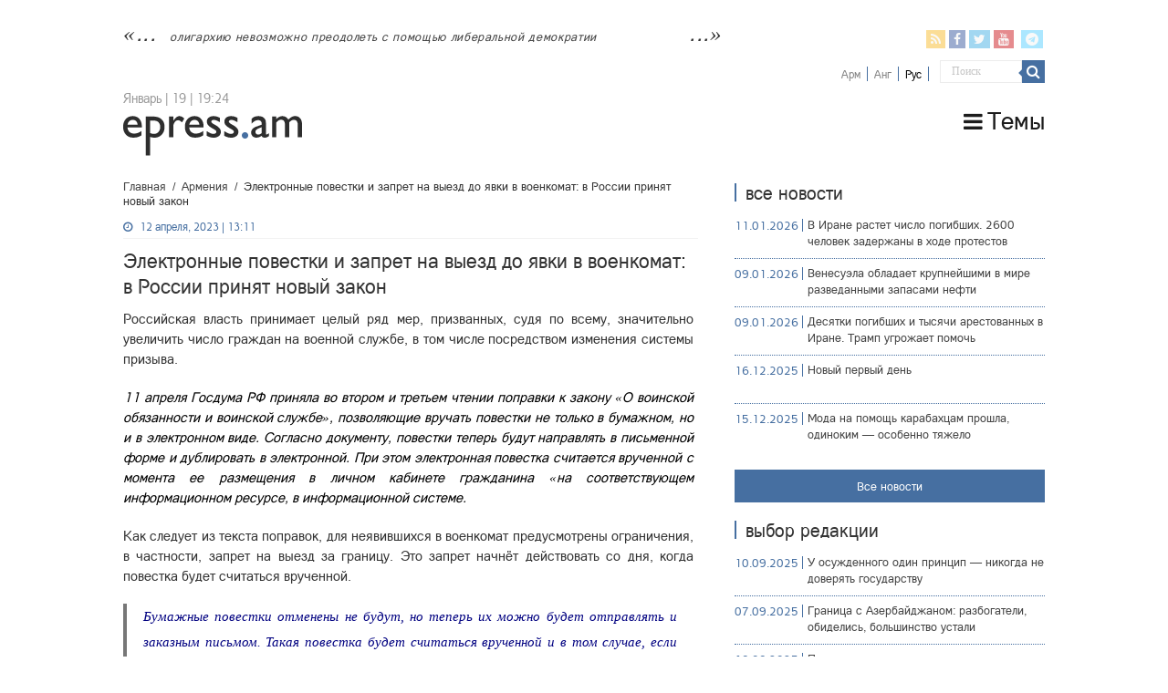

--- FILE ---
content_type: text/html; charset=UTF-8
request_url: https://epress.am/ru/2023/04/12/%D1%8D%D0%BB%D0%B5%D0%BA%D1%82%D1%80%D0%BE%D0%BD%D0%BD%D1%8B%D0%B5-%D0%BF%D0%BE%D0%B2%D0%B5%D1%81%D1%82%D0%BA%D0%B8-%D0%B8-%D0%B7%D0%B0%D0%BF%D1%80%D0%B5%D1%82-%D0%BD%D0%B0-%D0%B2%D1%8B%D0%B5%D0%B7.html
body_size: 26126
content:
<!DOCTYPE html>
<html lang="ru-RU" xmlns:fb="https://www.facebook.com/2008/fbml" xmlns:addthis="https://www.addthis.com/help/api-spec" 
	prefix="og: https://ogp.me/ns#"  prefix="og: http://ogp.me/ns#">
    <head>
        <meta charset="UTF-8" />
        <link rel="profile" href="https://gmpg.org/xfn/11" />
        <link rel="pingback" href="https://epress.am/xmlrpc.php" />
        <link rel="stylesheet" type="text/css" href="https://epress.am/wp-content/themes/epress/fonts/ArianAmu/style.css">
		<link rel="stylesheet" type="text/css" href="https://epress.am/wp-content/themes/epress/fonts/fontawesome/css/font-awesome.min.css">
						            
<title>Электронные повестки и запрет на выезд до явки в военкомат: в России принят новый закон | Epress.am</title>
<link rel="alternate" hreflang="ru" href="https://epress.am/ru/2023/04/12/%d1%8d%d0%bb%d0%b5%d0%ba%d1%82%d1%80%d0%be%d0%bd%d0%bd%d1%8b%d0%b5-%d0%bf%d0%be%d0%b2%d0%b5%d1%81%d1%82%d0%ba%d0%b8-%d0%b8-%d0%b7%d0%b0%d0%bf%d1%80%d0%b5%d1%82-%d0%bd%d0%b0-%d0%b2%d1%8b%d0%b5%d0%b7.html" />

		<!-- All in One SEO 4.1.2.3 -->
		<link rel="canonical" href="https://epress.am/ru/2023/04/12/%d1%8d%d0%bb%d0%b5%d0%ba%d1%82%d1%80%d0%be%d0%bd%d0%bd%d1%8b%d0%b5-%d0%bf%d0%be%d0%b2%d0%b5%d1%81%d1%82%d0%ba%d0%b8-%d0%b8-%d0%b7%d0%b0%d0%bf%d1%80%d0%b5%d1%82-%d0%bd%d0%b0-%d0%b2%d1%8b%d0%b5%d0%b7.html" />
		<meta property="og:site_name" content="Epress.am" />
		<meta property="og:type" content="article" />
		<meta property="og:title" content="Электронные повестки и запрет на выезд до явки в военкомат: в России принят новый закон" />
		<meta property="og:description" content="У военкоматов появится единый реестр военнообязанных, который позволит сократить вызовы в военкомат для уточнения данных..." />
		<meta property="og:url" content="https://epress.am/ru/2023/04/12/%d1%8d%d0%bb%d0%b5%d0%ba%d1%82%d1%80%d0%be%d0%bd%d0%bd%d1%8b%d0%b5-%d0%bf%d0%be%d0%b2%d0%b5%d1%81%d1%82%d0%ba%d0%b8-%d0%b8-%d0%b7%d0%b0%d0%bf%d1%80%d0%b5%d1%82-%d0%bd%d0%b0-%d0%b2%d1%8b%d0%b5%d0%b7.html" />
		<meta property="og:image" content="https://epress.am/wp-content/uploads/2023/04/povestka.jpg" />
		<meta property="og:image:secure_url" content="https://epress.am/wp-content/uploads/2023/04/povestka.jpg" />
		<meta property="og:image:width" content="1500" />
		<meta property="og:image:height" content="1000" />
		<meta property="article:published_time" content="2023-04-12T09:11:29Z" />
		<meta property="article:modified_time" content="2023-04-12T09:12:49Z" />
		<meta name="twitter:card" content="summary_large_image" />
		<meta name="twitter:domain" content="epress.am" />
		<meta name="twitter:title" content="Электронные повестки и запрет на выезд до явки в военкомат: в России принят новый закон" />
		<meta name="twitter:description" content="У военкоматов появится единый реестр военнообязанных, который позволит сократить вызовы в военкомат для уточнения данных..." />
		<meta name="twitter:image" content="https://epress.am/wp-content/uploads/2023/04/povestka.jpg" />
		<meta name="google" content="nositelinkssearchbox" />
		<!-- All in One SEO -->

<link rel='dns-prefetch' href='//fonts.googleapis.com' />
<link rel="alternate" type="application/rss+xml" title="Epress.am &raquo; Лента" href="https://epress.am/ru/feed" />
<link rel="alternate" type="application/rss+xml" title="Epress.am &raquo; Лента комментариев" href="https://epress.am/ru/comments/feed" />
<link rel='stylesheet' id='wp-block-library-css'  href='https://epress.am/wp-includes/css/dist/block-library/style.min.css' type='text/css' media='all' />
<link rel='stylesheet' id='archives-cal-calendrier-css'  href='https://epress.am/wp-content/plugins/archives-calendar-widget/themes/calendrier.css' type='text/css' media='all' />
<link rel='stylesheet' id='searchandfilter-css'  href='https://epress.am/wp-content/plugins/search-filter/style.css' type='text/css' media='all' />
<link rel='stylesheet' id='wpml-legacy-horizontal-list-0-css'  href='//epress.am/wp-content/plugins/sitepress-multilingual-cms/templates/language-switchers/legacy-list-horizontal/style.min.css' type='text/css' media='all' />
<style id='wpml-legacy-horizontal-list-0-inline-css' type='text/css'>
.wpml-ls-statics-shortcode_actions a {color:#808080;}.wpml-ls-statics-shortcode_actions .wpml-ls-current-language>a {color:#000000;}
</style>
<link rel='stylesheet' id='tie-style-css'  href='https://epress.am/wp-content/themes/epress/style.css' type='text/css' media='all' />
<link rel='stylesheet' id='tie-ilightbox-skin-css'  href='https://epress.am/wp-content/themes/epress/css/ilightbox/dark-skin/skin.css' type='text/css' media='all' />
<link rel='stylesheet' id='Droid+Sans-css'  href='https://fonts.googleapis.com/css?family=Droid+Sans%3Aregular%2C700&#038;subset=latin%2Clatin-ext%2Ccyrillic%2Ccyrillic-ext' type='text/css' media='all' />
<link rel='stylesheet' id='msl-main-css'  href='https://epress.am/wp-content/plugins/master-slider/public/assets/css/masterslider.main.css' type='text/css' media='all' />
<link rel='stylesheet' id='msl-custom-css'  href='https://epress.am/wp-content/uploads/master-slider/custom.css' type='text/css' media='all' />
<link rel='stylesheet' id='addthis_all_pages-css'  href='https://epress.am/wp-content/plugins/addthis/frontend/build/addthis_wordpress_public.min.css' type='text/css' media='all' />
<link rel='stylesheet' id='fotorama.css-css'  href='https://epress.am/wp-content/plugins/epress_videos/css/fotorama.css' type='text/css' media='all' />
<script type='text/javascript' src='https://epress.am/wp-includes/js/jquery/jquery.min.js' id='jquery-core-js'></script>
<script type='text/javascript' src='https://epress.am/wp-includes/js/jquery/jquery-migrate.min.js' id='jquery-migrate-js'></script>
<script type='text/javascript' src='https://epress.am/wp-content/plugins/archives-calendar-widget/admin/js/jquery.arcw-init.js' id='jquery-arcw-js'></script>
<script type='text/javascript' src='https://epress.am/wp-content/plugins/epress_videos/js/fotorama.js' id='fotorama.js-js'></script>
<script type='text/javascript' src='https://epress.am/wp-content/plugins/epress_videos/js/slider-customize.js' id='fotorama.js-customize-js'></script>
<script type='text/javascript' id='tie-postviews-cache-js-extra'>
/* <![CDATA[ */
var tieViewsCacheL10n = {"admin_ajax_url":"https:\/\/epress.am\/wp-admin\/admin-ajax.php","post_id":"332931"};
/* ]]> */
</script>
<script type='text/javascript' src='https://epress.am/wp-content/themes/epress/js/postviews-cache.js' id='tie-postviews-cache-js'></script>
<link rel="https://api.w.org/" href="https://epress.am/ru/wp-json/" /><link rel="alternate" type="application/json" href="https://epress.am/ru/wp-json/wp/v2/posts/332931" /><link rel="EditURI" type="application/rsd+xml" title="RSD" href="https://epress.am/xmlrpc.php?rsd" />
<link rel="wlwmanifest" type="application/wlwmanifest+xml" href="https://epress.am/wp-includes/wlwmanifest.xml" /> 
<meta name="generator" content="WordPress 5.6.16" />
<link rel='shortlink' href='https://epress.am/ru?p=332931' />
<meta name="generator" content="WPML ver:4.4.10 stt:24,1,46;" />
<script>var ms_grabbing_curosr = 'https://epress.am/wp-content/plugins/master-slider/public/assets/css/common/grabbing.cur', ms_grab_curosr = 'https://epress.am/wp-content/plugins/master-slider/public/assets/css/common/grab.cur';</script>
<meta name="generator" content="MasterSlider 3.7.8 - Responsive Touch Image Slider | avt.li/msf" />
<link rel="shortcut icon" href="https://epress.am/wp-content/uploads/2016/12/favicon.png" title="Favicon" />	
<!--[if IE]>
<script type="text/javascript">jQuery(document).ready(function (){ jQuery(".menu-item").has("ul").children("a").attr("aria-haspopup", "true");});</script>
<![endif]-->	
<!--[if lt IE 9]>
<script src="https://epress.am/wp-content/themes/epress/js/html5.js"></script>
<script src="https://epress.am/wp-content/themes/epress/js/selectivizr-min.js"></script>
<![endif]-->
<!--[if IE 9]>
<link rel="stylesheet" type="text/css" media="all" href="https://epress.am/wp-content/themes/epress/css/ie9.css" />
<![endif]-->
<!--[if IE 8]>
<link rel="stylesheet" type="text/css" media="all" href="https://epress.am/wp-content/themes/epress/css/ie8.css" />
<![endif]-->
<!--[if IE 7]>
<link rel="stylesheet" type="text/css" media="all" href="https://epress.am/wp-content/themes/epress/css/ie7.css" />
<![endif]-->


<meta name="viewport" content="width=device-width, initial-scale=1.0" />



<style type="text/css" media="screen"> 

#main-nav, #main-nav ul li a{
	color :#424242;
	font-size : 18px;
}

::-webkit-scrollbar {
	width: 8px;
	height:8px;
}

#main-nav,
.cat-box-content,
#sidebar .widget-container,
.post-listing,
#commentform {
	border-bottom-color: #466fa1;
}
	
.search-block .search-button,
#topcontrol,
#main-nav ul li.current-menu-item a,
#main-nav ul li.current-menu-item a:hover,
#main-nav ul li.current_page_parent a,
#main-nav ul li.current_page_parent a:hover,
#main-nav ul li.current-menu-parent a,
#main-nav ul li.current-menu-parent a:hover,
#main-nav ul li.current-page-ancestor a,
#main-nav ul li.current-page-ancestor a:hover,
.pagination span.current,
.share-post span.share-text,
.flex-control-paging li a.flex-active,
.ei-slider-thumbs li.ei-slider-element,
.review-percentage .review-item span span,
.review-final-score,
.button,
a.button,
a.more-link,
#main-content input[type="submit"],
.form-submit #submit,
#login-form .login-button,
.widget-feedburner .feedburner-subscribe,
input[type="submit"],
#buddypress button,
#buddypress a.button,
#buddypress input[type=submit],
#buddypress input[type=reset],
#buddypress ul.button-nav li a,
#buddypress div.generic-button a,
#buddypress .comment-reply-link,
#buddypress div.item-list-tabs ul li a span,
#buddypress div.item-list-tabs ul li.selected a,
#buddypress div.item-list-tabs ul li.current a,
#buddypress #members-directory-form div.item-list-tabs ul li.selected span,
#members-list-options a.selected,
#groups-list-options a.selected,
body.dark-skin #buddypress div.item-list-tabs ul li a span,
body.dark-skin #buddypress div.item-list-tabs ul li.selected a,
body.dark-skin #buddypress div.item-list-tabs ul li.current a,
body.dark-skin #members-list-options a.selected,
body.dark-skin #groups-list-options a.selected,
.search-block-large .search-button,
#featured-posts .flex-next:hover,
#featured-posts .flex-prev:hover,
a.tie-cart span.shooping-count,
.woocommerce span.onsale,
.woocommerce-page span.onsale ,
.woocommerce .widget_price_filter .ui-slider .ui-slider-handle,
.woocommerce-page .widget_price_filter .ui-slider .ui-slider-handle,
#check-also-close,
a.post-slideshow-next,
a.post-slideshow-prev,
.widget_price_filter .ui-slider .ui-slider-handle,
.quantity .minus:hover,
.quantity .plus:hover,
.mejs-container .mejs-controls .mejs-time-rail .mejs-time-current,
#reading-position-indicator  {
	background-color:#466fa1;
}

::-webkit-scrollbar-thumb{
	background-color:#466fa1 !important;
}
	
#theme-footer,
#theme-header,
.top-nav ul li.current-menu-item:before,
#main-nav .menu-sub-content ,
#main-nav ul ul,
#check-also-box { 
	border-top-color: #466fa1;
}
	
.search-block:after {
	border-right-color:#466fa1;
}

body.rtl .search-block:after {
	border-left-color:#466fa1;
}

#main-nav ul > li.menu-item-has-children:hover > a:after,
#main-nav ul > li.mega-menu:hover > a:after {
	border-color:transparent transparent #466fa1;
}
	
.widget.timeline-posts li a:hover,
.widget.timeline-posts li a:hover span.tie-date {
	color: #466fa1;
}

.widget.timeline-posts li a:hover span.tie-date:before {
	background: #466fa1;
	border-color: #466fa1;
}

#order_review,
#order_review_heading {
	border-color: #466fa1;
}


body{
	background-color:#ffffff !important; 
				}
	
#main-nav ul li a:hover, #main-nav ul li:hover > a, #main-nav ul :hover > a , #main-nav  ul ul li:hover > a, #main-nav  ul ul :hover > a {
	color: #000000;
}
		
#main-nav ul li a, #main-nav ul ul a, #main-nav ul.sub-menu a, #main-nav ul li.current_page_parent ul a, #main-nav ul li.current-menu-item ul a, #main-nav ul li.current-menu-parent ul a, #main-nav ul li.current-page-ancestor ul a {
	color: #1c1c1c;
}
		
#main-nav ul li.current-menu-item a, #main-nav ul li.current_page_parent a {
	color: #121212;
}
		
.top-nav, .top-nav ul ul {
	background-color:#ffffff !important; 
				}


#theme-header {
	background-color:#ffffff !important; 
			background-attachment:fixed !important; 
	background-position:center top !important; 
}


#theme-footer {
	background-color:#dddddd !important; 
				}


.social-icons.social-colored .fa-telegram:before {
	background: #59d0ff ;
}
#main-nav {
	background: #ffffff;	
	box-shadow: inset -1px -5px 0px -1px #ffffff;	
}

#main-nav ul ul, #main-nav ul li.mega-menu .mega-menu-block { background-color:#ffffff !important;}

#main-nav ul li {
	border-color: #ffffff;
}

#main-nav ul ul li, #main-nav ul ul li:first-child {
	border-top-color: #ffffff;
}

#main-nav ul li .mega-menu-block ul.sub-menu {
	border-bottom-color: #ffffff;
}

#main-nav ul li a {
	border-left-color: #ffffff;
}

#main-nav ul ul li, #main-nav ul ul li:first-child {
	border-bottom-color: #ffffff;
}

</style> 

		<style type="text/css" id="wp-custom-css">
			.footer-left {
    width: 50%;
    float: left;
}
.footer-right {
    width: 50%;
    float: right;
}		</style>
		</head>
<body id="top" class="post-template-default single single-post postid-332931 single-format-standard _masterslider _ms_version_3.7.8">

<div class="wrapper-outer">

	<div class="background-cover"></div>

	<aside id="slide-out">

			<div class="search-mobile">
			<form method="get" id="searchform-mobile" action="https://epress.am/ru/">
				<button class="search-button" type="submit" value="Поиск"><i class="fa fa-search"></i></button>
				<input type="text" id="s-mobile" name="s" title="Поиск" value="Поиск" onfocus="if (this.value == 'Поиск') {this.value = '';}" onblur="if (this.value == '') {this.value = 'Поиск';}"  />
			</form>
		</div><!-- .search-mobile /-->
	
			<div class="social-icons">
		<a class="ttip-none" title="Rss" href="https://epress.am/ru/feed" target="_blank"><i class="fa fa-rss"></i></a><a class="ttip-none" title="Facebook" href="
                           https://www.facebook.com/epressam-%D0%A1%D0%B5%D1%82%D1%8C-%D0%BD%D0%B5%D0%B7%D0%B0%D0%B2%D0%B8%D1%81%D0%B8%D0%BC%D1%8B%D1%85-%D0%B6%D1%83%D1%80%D0%BD%D0%B0%D0%BB%D0%B8%D1%81%D1%82%D0%BE%D0%B2-191011850919840/
                            " target="_blank"><i class="fa fa-facebook"></i></a><a class="ttip-none" title="Twitter" href="https://twitter.com/epressam" target="_blank"><i class="fa fa-twitter"></i></a><a class="ttip-none" title="Youtube" href="https://www.youtube.com/user/epressam" target="_blank"><i class="fa fa-youtube"></i></a>
		<a class="ttip-none"  title="Telegram" href="https://t.me/epressam" target="_blank"><i class="fa fa-telegram"></i></a>	</div>

	
<div class="wpml-ls-statics-shortcode_actions wpml-ls wpml-ls-legacy-list-horizontal">
	<ul><li class="wpml-ls-slot-shortcode_actions wpml-ls-item wpml-ls-item-hy wpml-ls-first-item wpml-ls-item-legacy-list-horizontal">
				<a href="https://epress.am" class="wpml-ls-link">
                    <span class="wpml-ls-display">Арм</span></a>
			</li><li class="wpml-ls-slot-shortcode_actions wpml-ls-item wpml-ls-item-en wpml-ls-item-legacy-list-horizontal">
				<a href="https://epress.am/en" class="wpml-ls-link">
                    <span class="wpml-ls-display">Анг</span></a>
			</li><li class="wpml-ls-slot-shortcode_actions wpml-ls-item wpml-ls-item-ru wpml-ls-current-language wpml-ls-last-item wpml-ls-item-legacy-list-horizontal">
				<a href="https://epress.am/ru/2023/04/12/%d1%8d%d0%bb%d0%b5%d0%ba%d1%82%d1%80%d0%be%d0%bd%d0%bd%d1%8b%d0%b5-%d0%bf%d0%be%d0%b2%d0%b5%d1%81%d1%82%d0%ba%d0%b8-%d0%b8-%d0%b7%d0%b0%d0%bf%d1%80%d0%b5%d1%82-%d0%bd%d0%b0-%d0%b2%d1%8b%d0%b5%d0%b7.html" class="wpml-ls-link">
                    <span class="wpml-ls-native">Рус</span></a>
			</li></ul>
</div>
		<div id="mobile-menu" ></div>
	</aside><!-- #slide-out /-->

		<div id="wrapper" class="wide-layout">
		<div class="inner-wrapper">

		<header id="theme-header" class="theme-header">
						<div id="top-nav" class="top-nav">
				<div class="container">


				                     <div class="header_info"> 
                                    
     <div class="textwidget">



<a href="https://epress.am/ru/2025/09/02/survival-of-a-perverse-nation-conversation-with-tamar-shirinian-ru.html">олигархию невозможно преодолеть с помощью либеральной демократии</a></div>                                   
                       
                                </div>
				
				<div class="header_soc_search">
					
			<div class="social-icons social-colored">
		<a class="ttip-none" title="Rss" href="https://epress.am/ru/feed" ><i class="fa fa-rss"></i></a><a class="ttip-none" title="Facebook" href="
                           https://www.facebook.com/epressam-%D0%A1%D0%B5%D1%82%D1%8C-%D0%BD%D0%B5%D0%B7%D0%B0%D0%B2%D0%B8%D1%81%D0%B8%D0%BC%D1%8B%D1%85-%D0%B6%D1%83%D1%80%D0%BD%D0%B0%D0%BB%D0%B8%D1%81%D1%82%D0%BE%D0%B2-191011850919840/
                            " ><i class="fa fa-facebook"></i></a><a class="ttip-none" title="Twitter" href="https://twitter.com/epressam" ><i class="fa fa-twitter"></i></a><a class="ttip-none" title="Youtube" href="https://www.youtube.com/user/epressam" ><i class="fa fa-youtube"></i></a>
		<a class="ttip-none"  title="Telegram" href="https://t.me/epressam" ><i class="fa fa-telegram"></i></a>	</div>

		
<div class="wpml-ls-statics-shortcode_actions wpml-ls wpml-ls-legacy-list-horizontal">
	<ul><li class="wpml-ls-slot-shortcode_actions wpml-ls-item wpml-ls-item-hy wpml-ls-first-item wpml-ls-item-legacy-list-horizontal">
				<a href="https://epress.am" class="wpml-ls-link">
                    <span class="wpml-ls-display">Арм</span></a>
			</li><li class="wpml-ls-slot-shortcode_actions wpml-ls-item wpml-ls-item-en wpml-ls-item-legacy-list-horizontal">
				<a href="https://epress.am/en" class="wpml-ls-link">
                    <span class="wpml-ls-display">Анг</span></a>
			</li><li class="wpml-ls-slot-shortcode_actions wpml-ls-item wpml-ls-item-ru wpml-ls-current-language wpml-ls-last-item wpml-ls-item-legacy-list-horizontal">
				<a href="https://epress.am/ru/2023/04/12/%d1%8d%d0%bb%d0%b5%d0%ba%d1%82%d1%80%d0%be%d0%bd%d0%bd%d1%8b%d0%b5-%d0%bf%d0%be%d0%b2%d0%b5%d1%81%d1%82%d0%ba%d0%b8-%d0%b8-%d0%b7%d0%b0%d0%bf%d1%80%d0%b5%d1%82-%d0%bd%d0%b0-%d0%b2%d1%8b%d0%b5%d0%b7.html" class="wpml-ls-link">
                    <span class="wpml-ls-native">Рус</span></a>
			</li></ul>
</div>
						<div class="search-block">
						<form method="get" id="searchform-header" action="https://epress.am/ru/">
							<button class="search-button" type="submit" value="Поиск"><i class="fa fa-search"></i></button>
							<input class="search-live" type="text" id="s-header" name="s" title="Поиск" value="Поиск" onfocus="if (this.value == 'Поиск') {this.value = '';}" onblur="if (this.value == '') {this.value = 'Поиск';}"  />
						</form>
					</div><!-- .search-block /-->
		


</div>
				</div><!-- .container /-->
			</div><!-- .top-menu /-->
			
		<div class="header-content">

					<a id="slide-out-open" class="slide-out-open" href="#"><span></span></a>
		
			<div class="logo" style=" margin-top:10px; margin-bottom:10px;">
			
							<span class="today-date">Январь | 19 | 19:24</span>			<h2>								<a title="Epress.am" href="https://epress.am/ru/">
					<img src="https://epress.am/wp-content/uploads/2016/12/logo_index-1.png" alt="Epress.am" /><strong>Epress.am Новости из Армении</strong>
				</a>
			</h2>			</div><!-- .logo /-->
						<div class="clear"></div>

		</div>
													<nav id="main-nav" class="fixed-enabled">
				<div class="container">

									<a class="main-nav-logo" title="Epress.am" href="https://epress.am/ru/">
						<img src="https://epress.am/wp-content/uploads/2016/12/logo_index_white-1.png" width="195" height="54" alt="Epress.am">
					</a>
				
					<div class="main-menu"><ul id="menu-top-menu-russian" class="menu"><li id="menu-item-275955" class="menu_ic menu-item menu-item-type-custom menu-item-object-custom menu-item-has-children menu-item-275955"><a href="#"><i class="fa fa-bars"></i>Темы</a>
<ul class="sub-menu menu-sub-content">
	<li id="menu-item-277775" class="menu-item menu-item-type-taxonomy menu-item-object-category menu-item-277775"><a href="https://epress.am/ru/category/%d0%90%d0%bd%d0%b0%d0%bb%d0%b8%d1%82%d0%b8%d0%ba%d0%b0">Аналитика</a></li>
	<li id="menu-item-277776" class="menu-item menu-item-type-taxonomy menu-item-object-category menu-item-277776"><a href="https://epress.am/ru/category/%d0%a1%d1%83%d0%b4">Суд</a></li>
	<li id="menu-item-277777" class="menu-item menu-item-type-taxonomy menu-item-object-category menu-item-277777"><a href="https://epress.am/ru/category/%d0%9c%d0%b5%d0%b4%d0%b8%d0%b0">Медиа</a></li>
	<li id="menu-item-275956" class="menu-item menu-item-type-taxonomy menu-item-object-category menu-item-275956"><a href="https://epress.am/ru/category/%d0%a2%d1%8e%d1%80%d1%8c%d0%bc%d1%8b">Тюрьмы</a></li>
	<li id="menu-item-275963" class="menu-item menu-item-type-taxonomy menu-item-object-category menu-item-275963"><a href="https://epress.am/ru/category/%d0%90%d1%80%d0%bc%d0%b8%d1%8f-ru">Армия</a></li>
	<li id="menu-item-275959" class="menu-item menu-item-type-taxonomy menu-item-object-category menu-item-275959"><a href="https://epress.am/ru/category/%d0%a0%d0%b5%d0%b3%d0%b8%d0%be%d0%bd%d1%8b">Регионы</a></li>
	<li id="menu-item-276161" class="menu-item menu-item-type-taxonomy menu-item-object-category menu-item-276161"><a href="https://epress.am/ru/category/%d0%ad%d0%ba%d0%be%d0%bb%d0%be%d0%b3%d0%b8%d1%8f">Экология</a></li>
	<li id="menu-item-276560" class="all_cats menu-item menu-item-type-post_type menu-item-object-page menu-item-276560"><a href="https://epress.am/ru/%d0%92%d1%81%d0%b5-%d1%82%d0%b5%d0%bc%d1%8b"><i class="fa fa-newspaper-o"></i>Все темы</a></li>
</ul>
</li>
</ul></div>					
					
				</div>
			</nav><!-- .main-nav /-->
					</header><!-- #header /-->

	
	
	<div id="main-content" class="container">


    
    
    
    <div class="content">

        
            <div xmlns:v="http://rdf.data-vocabulary.org/#"  id="crumbs"><span typeof="v:Breadcrumb"><a rel="v:url" property="v:title" class="crumbs-home" href="https://epress.am/ru">Главная</a></span> <span class="delimiter">/</span> <span typeof="v:Breadcrumb"><a rel="v:url" property="v:title" href="https://epress.am/ru/category/%d0%bd%d0%be%d0%b2%d0%be%d1%81%d1%82%d0%b8-%d0%b0%d1%80%d0%bc%d0%b5%d0%bd%d0%b8%d0%b8">Армения</a></span> <span class="delimiter">/</span> <span class="current">Электронные повестки и запрет на выезд до явки в военкомат: в России принят новый закон</span></div>
    

        
        <article class="post-listing post-332931 post type-post status-publish format-standard has-post-thumbnail  category-11 tag-63944 tag-65402 tag-59962 tag-88652 tag-54514 tag-88653" id="the-post">
    
            <div class="post-inner">

                                        		
<p class="post-meta">
	
		
	<span class="tie-date"><i class="fa fa-clock-o"></i>12 апреля, 2023 | 13:11</span>	
	
<span class="post-views"><i class="fa fa-eye"></i>121 Views</span> </p>
<div class="clear"></div>
		   <h1 class="name post-title entry-title"><span itemprop="name">Электронные повестки и запрет на выезд до явки в военкомат: в России принят новый закон</span></h1>


                    
                <div class="entry">
                    
                    
                    <div class="at-above-post addthis_tool" data-url="https://epress.am/ru/2023/04/12/%d1%8d%d0%bb%d0%b5%d0%ba%d1%82%d1%80%d0%be%d0%bd%d0%bd%d1%8b%d0%b5-%d0%bf%d0%be%d0%b2%d0%b5%d1%81%d1%82%d0%ba%d0%b8-%d0%b8-%d0%b7%d0%b0%d0%bf%d1%80%d0%b5%d1%82-%d0%bd%d0%b0-%d0%b2%d1%8b%d0%b5%d0%b7.html"></div><p>Российская власть принимает целый ряд мер, призванных, судя по всему, значительно увеличить число граждан на военной службе, в том числе посредством изменения системы призыва.</p>
<p><em><span style="color: #000000;">11 апреля Госдума РФ приняла во втором и третьем чтении поправки к закону &#171;О воинской обязанности и воинской службе&#187;, позволяющие вручать повестки не только в бумажном, но и в электронном виде. Согласно документу, повестки теперь будут направлять в письменной форме и дублировать в электронной. При этом электронная повестка считается врученной с момента ее размещения в личном кабинете гражданина &#171;на соответствующем информационном ресурсе, в информационной системе.</span></em></p>
<p>Как следует из текста поправок, для неявившихся в военкомат предусмотрены ограничения, в частности, запрет на выезд за границу. Это запрет начнёт действовать со дня, когда повестка будет считаться врученной.</p>
<blockquote><p><span style="color: #000080;">Бумажные повестки отменены не будут, но теперь их можно будет отправлять и заказным письмом. Такая повестка будет считаться врученной и в том случае, если гражданин откажется ее получать.</span></p></blockquote>
<p>Другое новшество, которое предполагают поправки, &#8212; дистанционная постановка россиян на первоначальный воинский учет на основании сведений из государственных информационных систем. Также военкоматы смогут при наличии оснований зачислять военнообязанных в запас без их личной явки.</p>
<p>Поправки к законопроекту включают так называемые обеспечительные меры для тех, кто не является по повестке, в том числе электронной. Уклонистом будет считаться военнообязанный гражданин, если он отказался получать повестку или, например, не выходит на связь, заметил глава комитета Госдумы по обороне Андрей Картаполов.</p>
<p>Согласно предложенным поправкам, не явившийся по повестке россиянин будет обязан самостоятельно прийти в военный комиссариат во время следующего призыва в течение двух недель после его начала.</p>
<p>Если он этого не сделает, его уведомят о том, что в отношении него вводится ограничение на выезд за границу. Если он не явится и через 20 дней после этого, то ему запретят управлять транспортом, заключать сделки с недвижимостью, регистрировать ИП, брать кредиты. Сейчас за неявку по повестке можно получить только штраф от 500 до 3000 рублей.</p>
<p>По словам Картаполова, новые правила вручения повесток будут касаться <span style="color: #000000;"><em>всех военнообязанных, а не только призывников на срочную службу</em></span>.</p>
<p>У военкоматов появится единый реестр военнообязанных, который позволит сократить вызовы в военкомат для уточнения данных воинского учета. Кроме того, встать на учет в военном комиссариате, сняться с учета и внести изменения в личные данные можно будет дистанционно.</p>
<p>30 марта президент России Владимир Путин подписал указ о весеннем призыве на срочную службу в российской армии. Тогда же в Генштабе заявили, что в рамках весенней призывной кампании, которая начинается с 1 апреля, военкоматы впервые начнут рассылать повестки в электронном виде.</p>
<p><span style="color: #000000;"><em>При этом пункта, который бы разрешал призывать на военную службу по электронной почте, в федеральном законе &#171;О воинской обязанности и военной службе&#187; нет.</em></span></p>
<p>В тот же день пользователи &#171;Госуслуг&#187; заметили, что на сайте больше нельзя удалить аккаунт. В Минцифры РФ сообщили, что учетную запись можно удалить в МФЦ &#8212; и удаление не будет считаться уклонением от службы в армии.</p>
<p>11 апреля на фоне новостей о том, что Госдума хочет приравнять электронные повестки к обычным и ввести запрет на выезд для уклонистов, российские СМИ сообщают, что на портале &#171;Госуслуги&#187; снова стала доступна функция удаления учетной записи.</p>
<p>&#171;Работать это все будет очень просто, &#8212; комментирует принятие поправок адвокат Иван Павлов в подкасте &#171;DW Новости Шоу&#187;. &#8212; Была раньше процедура: чтобы призывника в военкомат завлечь, его надо было искать, вручать ему под роспись повестку. То есть это был такой непростой путь, тернистый, когда была куча всяких возможностей уклониться от того, чтобы появиться перед теми, кто будет тебе вручать повестку (…).</p>
<blockquote><p><span style="color: #000080;">Но власти (…) поняли, что эта процедура просто не работает, а ситуация такова, что призывники все равно нужны (…) и ясно,  что призыв &#8212; это тоже фактура, чтобы мобилизовать людей. Их заставляют подписывать контракты и отправляют на эту же войну&#187;</span>.</p></blockquote>
<p>О росте числа &#171;желающих поступить на контрактную службу в ВС РФ&#187; ранее говорил и начальник Главного организационно-мобилизационного управления Генштаба РФ Владимир Цимлянский. На брифинге накануне старта весеннего призыва, 31 марта, он объявил, в частности, что Минобороны РФ даже приняло решение расширить сеть пунктов отбора на контракт и увеличило количество инструкторов для работы с кандидатами.</p>
<p>На активную рекламу службы по контракту в преддверии и на фоне весеннего призыва в РФ обращали внимание и сторонние наблюдатели. Так, агентство Bloomberg писало в конце марта, что РФ планирует набрать для ведения войны с Украиной 400 000 контрактников.</p>
<p><span style="font-size: 14pt;"><em><strong>Запрет на выезд из РФ и другие ограничения для уклонистов</strong></em></span></p>
<p>На то, чтобы явиться в комиссариат, дается 20 дней. По истечении этого срока призывнику запретят оформлять кредиты и займы, а также регистрировать ИП, недвижимость и автомобили. Также он лишится права управлять транспортными средствами. Эти меры названы в законопроекте &#171;временными&#187;. Дополнительные &#171;временные меры&#187; по отношению к уклонистам &#8212; например, аннулирование льгот &#8212; смогут устанавливать власти субъектов РФ.</p>
<p>Авторы Telegram-канала &#171;Можем объяснить&#187;, анализируя последствия введения ограничений, обращают внимание, что из-за них &#171;прав лишатся миллионы уехавших из страны россиян&#187;:</p>
<blockquote><p><span style="color: #000080;">&#171;У многих из них нет кабинета на &#171;Госуслугах&#187;, нет возможности получить заказные письма по месту прописки в России &#8212; о повестках они не узнают. Срочно явиться по повесткам они не смогут, даже если получат уведомление. Тем не менее все они лишатся прав на любые сделки со своим имуществом, оставшимся в России, возможности продать свою машину, у них могут появиться сложности с получением загранпаспортов&#187;.</span></p></blockquote>
<p>Кроме прочего, поправки предусматривают создание в России единого реестра военнообязанных &#171;на базе государственного информационного ресурса&#187;. Данные о гражданах &#8212;  в том числе место жительства, ИНН, номер телефона, сведения о водительских правах и т.д. &#8212; будут предоставлять как федеральные ведомства, например МВД, Минпросвещения и Федеральная налоговая служба, так и Социальный фонд России, а также вузы, работодатели и другие организации.</p>
<p>На основе единого реестра военнообязанных будет создан и &#171;общедоступный реестр&#187; направленных повесток. Он будет формироваться автоматически. Повестка будет считаться врученной по истечении недели с момента ее появления в этом реестре, если ее не удалось вручить другим способом.</p>
<p>Некоторые наблюдатели выразили опасения, что проводимые сейчас изменения в системе призыва означают подготовку к началу масштабной мобилизации. Со своей стороны пресс-секретарь президента РФ Дмитрий Песков заявил 11 апреля, что меры по введению единого реестра военнообязанных и электронных повесток &#171;не связаны с мобилизацией, они связаны с воинским учетом&#187;. <span style="color: #000000;">Стоит отметить, что заявления Пескова часто не совпадают с дальнейшими событиями, и все происходит с точностью до наоборот</span>.</p>
<p>Ожидается, что одобренный 11 апреля Госдумой законопроект Совет Федерации рассмотрит уже 12 апреля. В силу закон вступит после подписания его президентом РФ.</p>
<p>По оценке Ивана Павлова, шансы россиян избежать призыва теперь &#171;оказались серьезно урезаны&#187; и &#171;единственная возможность &#8212; это как можно быстрее уехать, но времени остается очень мало&#187;.</p>
<p>&#171;Если этот закон вступит в силу, он будет работать уже с конца этой недели&#187;, &#8212; подчеркивает правозащитник.</p>
<p>Весенний призыв пройдет в России в обычные сроки &#8212; с 1 апреля по 15 июля &#8212; и коснется россиян в возрасте от 18 до 27 лет. Законопроект о поэтапном повышении призывного возраста уже внесен в Госдуму, но пока не был принят.</p>
<!-- AddThis Advanced Settings above via filter on the_content --><!-- AddThis Advanced Settings below via filter on the_content --><!-- AddThis Advanced Settings generic via filter on the_content --><!-- AddThis Share Buttons above via filter on the_content --><!-- AddThis Share Buttons below via filter on the_content --><div class="at-below-post addthis_tool" data-url="https://epress.am/ru/2023/04/12/%d1%8d%d0%bb%d0%b5%d0%ba%d1%82%d1%80%d0%be%d0%bd%d0%bd%d1%8b%d0%b5-%d0%bf%d0%be%d0%b2%d0%b5%d1%81%d1%82%d0%ba%d0%b8-%d0%b8-%d0%b7%d0%b0%d0%bf%d1%80%d0%b5%d1%82-%d0%bd%d0%b0-%d0%b2%d1%8b%d0%b5%d0%b7.html"></div><!-- AddThis Share Buttons generic via filter on the_content --> 

                    		
<div id="comments">


<div class="clear"></div>


</div><!-- #comments -->
                    
                    </div><!-- .entry /-->


                    <div class="clear"></div>
            </div><!-- .post-inner -->

            <script type="application/ld+json">{"@context":"http:\/\/schema.org","@type":"NewsArticle","dateCreated":"2023-04-12T13:11:29+04:00","datePublished":"2023-04-12T13:11:29+04:00","dateModified":"2023-04-12T13:12:49+04:00","headline":"\u042d\u043b\u0435\u043a\u0442\u0440\u043e\u043d\u043d\u044b\u0435 \u043f\u043e\u0432\u0435\u0441\u0442\u043a\u0438 \u0438 \u0437\u0430\u043f\u0440\u0435\u0442 \u043d\u0430 \u0432\u044b\u0435\u0437\u0434 \u0434\u043e \u044f\u0432\u043a\u0438 \u0432 \u0432\u043e\u0435\u043d\u043a\u043e\u043c\u0430\u0442: \u0432 \u0420\u043e\u0441\u0441\u0438\u0438 \u043f\u0440\u0438\u043d\u044f\u0442 \u043d\u043e\u0432\u044b\u0439 \u0437\u0430\u043a\u043e\u043d","name":"\u042d\u043b\u0435\u043a\u0442\u0440\u043e\u043d\u043d\u044b\u0435 \u043f\u043e\u0432\u0435\u0441\u0442\u043a\u0438 \u0438 \u0437\u0430\u043f\u0440\u0435\u0442 \u043d\u0430 \u0432\u044b\u0435\u0437\u0434 \u0434\u043e \u044f\u0432\u043a\u0438 \u0432 \u0432\u043e\u0435\u043d\u043a\u043e\u043c\u0430\u0442: \u0432 \u0420\u043e\u0441\u0441\u0438\u0438 \u043f\u0440\u0438\u043d\u044f\u0442 \u043d\u043e\u0432\u044b\u0439 \u0437\u0430\u043a\u043e\u043d","keywords":"\u0432\u043e\u0439\u043d\u0430 \u0432 \u0423\u043a\u0440\u0430\u0438\u043d\u0435,\u0437\u0430\u043f\u0440\u0435\u0442 \u043d\u0430 \u0432\u044b\u0435\u0437\u0434,\u043c\u043e\u0431\u0438\u043b\u0438\u0437\u0430\u0446\u0438\u044f,\u043f\u043e\u0432\u0435\u0441\u0442\u043a\u0430 \u0432 \u0432\u043e\u0435\u043d\u043a\u043e\u043c\u0430\u0442,\u0440\u043e\u0441\u0441\u0438\u0439\u0441\u043a\u0430\u044f \u0430\u0433\u0440\u0435\u0441\u0441\u0438\u044f,\u044d\u043b\u0435\u043a\u0442\u0440\u043e\u043d\u043d\u044b\u0435 \u043f\u043e\u0432\u0435\u0441\u0442\u043a\u0438","url":"https:\/\/epress.am\/ru\/2023\/04\/12\/%d1%8d%d0%bb%d0%b5%d0%ba%d1%82%d1%80%d0%be%d0%bd%d0%bd%d1%8b%d0%b5-%d0%bf%d0%be%d0%b2%d0%b5%d1%81%d1%82%d0%ba%d0%b8-%d0%b8-%d0%b7%d0%b0%d0%bf%d1%80%d0%b5%d1%82-%d0%bd%d0%b0-%d0%b2%d1%8b%d0%b5%d0%b7.html","description":"\u0420\u043e\u0441\u0441\u0438\u0439\u0441\u043a\u0430\u044f \u0432\u043b\u0430\u0441\u0442\u044c \u043f\u0440\u0438\u043d\u0438\u043c\u0430\u0435\u0442 \u0446\u0435\u043b\u044b\u0439 \u0440\u044f\u0434 \u043c\u0435\u0440, \u043f\u0440\u0438\u0437\u0432\u0430\u043d\u043d\u044b\u0445, \u0441\u0443\u0434\u044f \u043f\u043e \u0432\u0441\u0435\u043c\u0443, \u0437\u043d\u0430\u0447\u0438\u0442\u0435\u043b\u044c\u043d\u043e \u0443\u0432\u0435\u043b\u0438\u0447\u0438\u0442\u044c \u0447\u0438\u0441\u043b\u043e \u0433\u0440\u0430\u0436\u0434\u0430\u043d \u043d\u0430 \u0432\u043e\u0435\u043d\u043d\u043e\u0439 \u0441\u043b\u0443\u0436\u0431\u0435, \u0432 \u0442\u043e\u043c \u0447\u0438\u0441\u043b\u0435 \u043f\u043e\u0441\u0440\u0435\u0434\u0441\u0442\u0432\u043e\u043c \u0438\u0437\u043c\u0435\u043d\u0435\u043d\u0438\u044f \u0441\u0438\u0441\u0442\u0435\u043c\u044b \u043f\u0440\u0438\u0437\u044b\u0432\u0430. 11 \u0430\u043f\u0440\u0435\u043b\u044f \u0413\u043e\u0441\u0434\u0443\u043c\u0430 \u0420\u0424 \u043f\u0440\u0438","copyrightYear":"2023","publisher":{"@id":"#Publisher","@type":"Organization","name":"Epress.am","logo":{"@type":"ImageObject","url":"http:\/\/epress.am\/wp-content\/uploads\/2016\/12\/logo_index-1.png"},"sameAs":["[wpml_if lang='hy']https:\/\/www.facebook.com\/epressam-%D4%B1%D5%B6%D5%AF%D5%A1%D5%AD-%D5%AC%D6%80%D5%A1%D5%A3%D6%80%D5%B8%D5%B2%D5%B6%D5%A5%D6%80%D5%AB-%D6%81%D5%A1%D5%B6%D6%81-136182423116279[\/wpml_if][wpml_if lang='ru']#[\/wpml_if]","https:\/\/twitter.com\/epressam","https:\/\/www.youtube.com\/user\/epressam"]},"sourceOrganization":{"@id":"#Publisher"},"copyrightHolder":{"@id":"#Publisher"},"mainEntityOfPage":{"@type":"WebPage","@id":"https:\/\/epress.am\/ru\/2023\/04\/12\/%d1%8d%d0%bb%d0%b5%d0%ba%d1%82%d1%80%d0%be%d0%bd%d0%bd%d1%8b%d0%b5-%d0%bf%d0%be%d0%b2%d0%b5%d1%81%d1%82%d0%ba%d0%b8-%d0%b8-%d0%b7%d0%b0%d0%bf%d1%80%d0%b5%d1%82-%d0%bd%d0%b0-%d0%b2%d1%8b%d0%b5%d0%b7.html"},"author":{"@type":"Person","name":"Epress Reporter","url":"https:\/\/epress.am\/ru\/author\/reporter"},"articleSection":"\u0410\u0440\u043c\u0435\u043d\u0438\u044f","articleBody":"\u0420\u043e\u0441\u0441\u0438\u0439\u0441\u043a\u0430\u044f \u0432\u043b\u0430\u0441\u0442\u044c \u043f\u0440\u0438\u043d\u0438\u043c\u0430\u0435\u0442 \u0446\u0435\u043b\u044b\u0439 \u0440\u044f\u0434 \u043c\u0435\u0440, \u043f\u0440\u0438\u0437\u0432\u0430\u043d\u043d\u044b\u0445, \u0441\u0443\u0434\u044f \u043f\u043e \u0432\u0441\u0435\u043c\u0443, \u0437\u043d\u0430\u0447\u0438\u0442\u0435\u043b\u044c\u043d\u043e \u0443\u0432\u0435\u043b\u0438\u0447\u0438\u0442\u044c \u0447\u0438\u0441\u043b\u043e \u0433\u0440\u0430\u0436\u0434\u0430\u043d \u043d\u0430 \u0432\u043e\u0435\u043d\u043d\u043e\u0439 \u0441\u043b\u0443\u0436\u0431\u0435, \u0432 \u0442\u043e\u043c \u0447\u0438\u0441\u043b\u0435 \u043f\u043e\u0441\u0440\u0435\u0434\u0441\u0442\u0432\u043e\u043c \u0438\u0437\u043c\u0435\u043d\u0435\u043d\u0438\u044f \u0441\u0438\u0441\u0442\u0435\u043c\u044b \u043f\u0440\u0438\u0437\u044b\u0432\u0430.\r\n\r\n11 \u0430\u043f\u0440\u0435\u043b\u044f \u0413\u043e\u0441\u0434\u0443\u043c\u0430 \u0420\u0424 \u043f\u0440\u0438\u043d\u044f\u043b\u0430 \u0432\u043e \u0432\u0442\u043e\u0440\u043e\u043c \u0438 \u0442\u0440\u0435\u0442\u044c\u0435\u043c \u0447\u0442\u0435\u043d\u0438\u0438 \u043f\u043e\u043f\u0440\u0430\u0432\u043a\u0438 \u043a \u0437\u0430\u043a\u043e\u043d\u0443 \"\u041e \u0432\u043e\u0438\u043d\u0441\u043a\u043e\u0439 \u043e\u0431\u044f\u0437\u0430\u043d\u043d\u043e\u0441\u0442\u0438 \u0438 \u0432\u043e\u0438\u043d\u0441\u043a\u043e\u0439 \u0441\u043b\u0443\u0436\u0431\u0435\", \u043f\u043e\u0437\u0432\u043e\u043b\u044f\u044e\u0449\u0438\u0435 \u0432\u0440\u0443\u0447\u0430\u0442\u044c \u043f\u043e\u0432\u0435\u0441\u0442\u043a\u0438 \u043d\u0435 \u0442\u043e\u043b\u044c\u043a\u043e \u0432 \u0431\u0443\u043c\u0430\u0436\u043d\u043e\u043c, \u043d\u043e \u0438 \u0432 \u044d\u043b\u0435\u043a\u0442\u0440\u043e\u043d\u043d\u043e\u043c \u0432\u0438\u0434\u0435. \u0421\u043e\u0433\u043b\u0430\u0441\u043d\u043e \u0434\u043e\u043a\u0443\u043c\u0435\u043d\u0442\u0443, \u043f\u043e\u0432\u0435\u0441\u0442\u043a\u0438 \u0442\u0435\u043f\u0435\u0440\u044c \u0431\u0443\u0434\u0443\u0442 \u043d\u0430\u043f\u0440\u0430\u0432\u043b\u044f\u0442\u044c \u0432 \u043f\u0438\u0441\u044c\u043c\u0435\u043d\u043d\u043e\u0439 \u0444\u043e\u0440\u043c\u0435 \u0438 \u0434\u0443\u0431\u043b\u0438\u0440\u043e\u0432\u0430\u0442\u044c \u0432 \u044d\u043b\u0435\u043a\u0442\u0440\u043e\u043d\u043d\u043e\u0439. \u041f\u0440\u0438 \u044d\u0442\u043e\u043c \u044d\u043b\u0435\u043a\u0442\u0440\u043e\u043d\u043d\u0430\u044f \u043f\u043e\u0432\u0435\u0441\u0442\u043a\u0430 \u0441\u0447\u0438\u0442\u0430\u0435\u0442\u0441\u044f \u0432\u0440\u0443\u0447\u0435\u043d\u043d\u043e\u0439 \u0441 \u043c\u043e\u043c\u0435\u043d\u0442\u0430 \u0435\u0435 \u0440\u0430\u0437\u043c\u0435\u0449\u0435\u043d\u0438\u044f \u0432 \u043b\u0438\u0447\u043d\u043e\u043c \u043a\u0430\u0431\u0438\u043d\u0435\u0442\u0435 \u0433\u0440\u0430\u0436\u0434\u0430\u043d\u0438\u043d\u0430 \"\u043d\u0430 \u0441\u043e\u043e\u0442\u0432\u0435\u0442\u0441\u0442\u0432\u0443\u044e\u0449\u0435\u043c \u0438\u043d\u0444\u043e\u0440\u043c\u0430\u0446\u0438\u043e\u043d\u043d\u043e\u043c \u0440\u0435\u0441\u0443\u0440\u0441\u0435, \u0432 \u0438\u043d\u0444\u043e\u0440\u043c\u0430\u0446\u0438\u043e\u043d\u043d\u043e\u0439 \u0441\u0438\u0441\u0442\u0435\u043c\u0435.\r\n\r\n\u041a\u0430\u043a \u0441\u043b\u0435\u0434\u0443\u0435\u0442 \u0438\u0437 \u0442\u0435\u043a\u0441\u0442\u0430 \u043f\u043e\u043f\u0440\u0430\u0432\u043e\u043a, \u0434\u043b\u044f \u043d\u0435\u044f\u0432\u0438\u0432\u0448\u0438\u0445\u0441\u044f \u0432 \u0432\u043e\u0435\u043d\u043a\u043e\u043c\u0430\u0442 \u043f\u0440\u0435\u0434\u0443\u0441\u043c\u043e\u0442\u0440\u0435\u043d\u044b \u043e\u0433\u0440\u0430\u043d\u0438\u0447\u0435\u043d\u0438\u044f, \u0432 \u0447\u0430\u0441\u0442\u043d\u043e\u0441\u0442\u0438, \u0437\u0430\u043f\u0440\u0435\u0442 \u043d\u0430 \u0432\u044b\u0435\u0437\u0434 \u0437\u0430 \u0433\u0440\u0430\u043d\u0438\u0446\u0443. \u042d\u0442\u043e \u0437\u0430\u043f\u0440\u0435\u0442 \u043d\u0430\u0447\u043d\u0451\u0442 \u0434\u0435\u0439\u0441\u0442\u0432\u043e\u0432\u0430\u0442\u044c \u0441\u043e \u0434\u043d\u044f, \u043a\u043e\u0433\u0434\u0430 \u043f\u043e\u0432\u0435\u0441\u0442\u043a\u0430 \u0431\u0443\u0434\u0435\u0442 \u0441\u0447\u0438\u0442\u0430\u0442\u044c\u0441\u044f \u0432\u0440\u0443\u0447\u0435\u043d\u043d\u043e\u0439.\r\n\u0411\u0443\u043c\u0430\u0436\u043d\u044b\u0435\u00a0\u043f\u043e\u0432\u0435\u0441\u0442\u043a\u0438\u00a0\u043e\u0442\u043c\u0435\u043d\u0435\u043d\u044b \u043d\u0435 \u0431\u0443\u0434\u0443\u0442, \u043d\u043e \u0442\u0435\u043f\u0435\u0440\u044c \u0438\u0445 \u043c\u043e\u0436\u043d\u043e \u0431\u0443\u0434\u0435\u0442 \u043e\u0442\u043f\u0440\u0430\u0432\u043b\u044f\u0442\u044c \u0438 \u0437\u0430\u043a\u0430\u0437\u043d\u044b\u043c \u043f\u0438\u0441\u044c\u043c\u043e\u043c. \u0422\u0430\u043a\u0430\u044f \u043f\u043e\u0432\u0435\u0441\u0442\u043a\u0430 \u0431\u0443\u0434\u0435\u0442 \u0441\u0447\u0438\u0442\u0430\u0442\u044c\u0441\u044f \u0432\u0440\u0443\u0447\u0435\u043d\u043d\u043e\u0439 \u0438 \u0432 \u0442\u043e\u043c \u0441\u043b\u0443\u0447\u0430\u0435, \u0435\u0441\u043b\u0438 \u0433\u0440\u0430\u0436\u0434\u0430\u043d\u0438\u043d \u043e\u0442\u043a\u0430\u0436\u0435\u0442\u0441\u044f \u0435\u0435 \u043f\u043e\u043b\u0443\u0447\u0430\u0442\u044c.\r\n\u0414\u0440\u0443\u0433\u043e\u0435 \u043d\u043e\u0432\u0448\u0435\u0441\u0442\u0432\u043e, \u043a\u043e\u0442\u043e\u0440\u043e\u0435 \u043f\u0440\u0435\u0434\u043f\u043e\u043b\u0430\u0433\u0430\u044e\u0442 \u043f\u043e\u043f\u0440\u0430\u0432\u043a\u0438, - \u0434\u0438\u0441\u0442\u0430\u043d\u0446\u0438\u043e\u043d\u043d\u0430\u044f \u043f\u043e\u0441\u0442\u0430\u043d\u043e\u0432\u043a\u0430 \u0440\u043e\u0441\u0441\u0438\u044f\u043d \u043d\u0430 \u043f\u0435\u0440\u0432\u043e\u043d\u0430\u0447\u0430\u043b\u044c\u043d\u044b\u0439 \u0432\u043e\u0438\u043d\u0441\u043a\u0438\u0439 \u0443\u0447\u0435\u0442 \u043d\u0430 \u043e\u0441\u043d\u043e\u0432\u0430\u043d\u0438\u0438 \u0441\u0432\u0435\u0434\u0435\u043d\u0438\u0439 \u0438\u0437 \u0433\u043e\u0441\u0443\u0434\u0430\u0440\u0441\u0442\u0432\u0435\u043d\u043d\u044b\u0445 \u0438\u043d\u0444\u043e\u0440\u043c\u0430\u0446\u0438\u043e\u043d\u043d\u044b\u0445 \u0441\u0438\u0441\u0442\u0435\u043c. \u0422\u0430\u043a\u0436\u0435 \u0432\u043e\u0435\u043d\u043a\u043e\u043c\u0430\u0442\u044b \u0441\u043c\u043e\u0433\u0443\u0442 \u043f\u0440\u0438 \u043d\u0430\u043b\u0438\u0447\u0438\u0438 \u043e\u0441\u043d\u043e\u0432\u0430\u043d\u0438\u0439 \u0437\u0430\u0447\u0438\u0441\u043b\u044f\u0442\u044c \u0432\u043e\u0435\u043d\u043d\u043e\u043e\u0431\u044f\u0437\u0430\u043d\u043d\u044b\u0445 \u0432 \u0437\u0430\u043f\u0430\u0441 \u0431\u0435\u0437 \u0438\u0445 \u043b\u0438\u0447\u043d\u043e\u0439 \u044f\u0432\u043a\u0438.\r\n\r\n\u041f\u043e\u043f\u0440\u0430\u0432\u043a\u0438 \u043a \u0437\u0430\u043a\u043e\u043d\u043e\u043f\u0440\u043e\u0435\u043a\u0442\u0443 \u0432\u043a\u043b\u044e\u0447\u0430\u044e\u0442 \u0442\u0430\u043a \u043d\u0430\u0437\u044b\u0432\u0430\u0435\u043c\u044b\u0435 \u043e\u0431\u0435\u0441\u043f\u0435\u0447\u0438\u0442\u0435\u043b\u044c\u043d\u044b\u0435 \u043c\u0435\u0440\u044b \u0434\u043b\u044f \u0442\u0435\u0445, \u043a\u0442\u043e \u043d\u0435 \u044f\u0432\u043b\u044f\u0435\u0442\u0441\u044f \u043f\u043e \u043f\u043e\u0432\u0435\u0441\u0442\u043a\u0435, \u0432 \u0442\u043e\u043c \u0447\u0438\u0441\u043b\u0435 \u044d\u043b\u0435\u043a\u0442\u0440\u043e\u043d\u043d\u043e\u0439. \u0423\u043a\u043b\u043e\u043d\u0438\u0441\u0442\u043e\u043c \u0431\u0443\u0434\u0435\u0442 \u0441\u0447\u0438\u0442\u0430\u0442\u044c\u0441\u044f \u0432\u043e\u0435\u043d\u043d\u043e\u043e\u0431\u044f\u0437\u0430\u043d\u043d\u044b\u0439 \u0433\u0440\u0430\u0436\u0434\u0430\u043d\u0438\u043d, \u0435\u0441\u043b\u0438 \u043e\u043d \u043e\u0442\u043a\u0430\u0437\u0430\u043b\u0441\u044f \u043f\u043e\u043b\u0443\u0447\u0430\u0442\u044c \u043f\u043e\u0432\u0435\u0441\u0442\u043a\u0443 \u0438\u043b\u0438, \u043d\u0430\u043f\u0440\u0438\u043c\u0435\u0440, \u043d\u0435 \u0432\u044b\u0445\u043e\u0434\u0438\u0442 \u043d\u0430 \u0441\u0432\u044f\u0437\u044c, \u0437\u0430\u043c\u0435\u0442\u0438\u043b \u0433\u043b\u0430\u0432\u0430 \u043a\u043e\u043c\u0438\u0442\u0435\u0442\u0430 \u0413\u043e\u0441\u0434\u0443\u043c\u044b \u043f\u043e \u043e\u0431\u043e\u0440\u043e\u043d\u0435 \u0410\u043d\u0434\u0440\u0435\u0439 \u041a\u0430\u0440\u0442\u0430\u043f\u043e\u043b\u043e\u0432.\r\n\r\n\u0421\u043e\u0433\u043b\u0430\u0441\u043d\u043e \u043f\u0440\u0435\u0434\u043b\u043e\u0436\u0435\u043d\u043d\u044b\u043c \u043f\u043e\u043f\u0440\u0430\u0432\u043a\u0430\u043c, \u043d\u0435 \u044f\u0432\u0438\u0432\u0448\u0438\u0439\u0441\u044f \u043f\u043e \u043f\u043e\u0432\u0435\u0441\u0442\u043a\u0435 \u0440\u043e\u0441\u0441\u0438\u044f\u043d\u0438\u043d \u0431\u0443\u0434\u0435\u0442 \u043e\u0431\u044f\u0437\u0430\u043d \u0441\u0430\u043c\u043e\u0441\u0442\u043e\u044f\u0442\u0435\u043b\u044c\u043d\u043e \u043f\u0440\u0438\u0439\u0442\u0438 \u0432 \u0432\u043e\u0435\u043d\u043d\u044b\u0439 \u043a\u043e\u043c\u0438\u0441\u0441\u0430\u0440\u0438\u0430\u0442 \u0432\u043e \u0432\u0440\u0435\u043c\u044f \u0441\u043b\u0435\u0434\u0443\u044e\u0449\u0435\u0433\u043e \u043f\u0440\u0438\u0437\u044b\u0432\u0430 \u0432 \u0442\u0435\u0447\u0435\u043d\u0438\u0435 \u0434\u0432\u0443\u0445 \u043d\u0435\u0434\u0435\u043b\u044c \u043f\u043e\u0441\u043b\u0435 \u0435\u0433\u043e \u043d\u0430\u0447\u0430\u043b\u0430.\r\n\r\n\u0415\u0441\u043b\u0438 \u043e\u043d \u044d\u0442\u043e\u0433\u043e \u043d\u0435 \u0441\u0434\u0435\u043b\u0430\u0435\u0442, \u0435\u0433\u043e \u0443\u0432\u0435\u0434\u043e\u043c\u044f\u0442 \u043e \u0442\u043e\u043c, \u0447\u0442\u043e \u0432 \u043e\u0442\u043d\u043e\u0448\u0435\u043d\u0438\u0438 \u043d\u0435\u0433\u043e \u0432\u0432\u043e\u0434\u0438\u0442\u0441\u044f \u043e\u0433\u0440\u0430\u043d\u0438\u0447\u0435\u043d\u0438\u0435 \u043d\u0430 \u0432\u044b\u0435\u0437\u0434 \u0437\u0430 \u0433\u0440\u0430\u043d\u0438\u0446\u0443. \u0415\u0441\u043b\u0438 \u043e\u043d \u043d\u0435 \u044f\u0432\u0438\u0442\u0441\u044f \u0438 \u0447\u0435\u0440\u0435\u0437 20 \u0434\u043d\u0435\u0439 \u043f\u043e\u0441\u043b\u0435 \u044d\u0442\u043e\u0433\u043e, \u0442\u043e \u0435\u043c\u0443 \u0437\u0430\u043f\u0440\u0435\u0442\u044f\u0442 \u0443\u043f\u0440\u0430\u0432\u043b\u044f\u0442\u044c \u0442\u0440\u0430\u043d\u0441\u043f\u043e\u0440\u0442\u043e\u043c, \u0437\u0430\u043a\u043b\u044e\u0447\u0430\u0442\u044c \u0441\u0434\u0435\u043b\u043a\u0438 \u0441 \u043d\u0435\u0434\u0432\u0438\u0436\u0438\u043c\u043e\u0441\u0442\u044c\u044e, \u0440\u0435\u0433\u0438\u0441\u0442\u0440\u0438\u0440\u043e\u0432\u0430\u0442\u044c \u0418\u041f, \u0431\u0440\u0430\u0442\u044c \u043a\u0440\u0435\u0434\u0438\u0442\u044b. \u0421\u0435\u0439\u0447\u0430\u0441 \u0437\u0430 \u043d\u0435\u044f\u0432\u043a\u0443 \u043f\u043e \u043f\u043e\u0432\u0435\u0441\u0442\u043a\u0435 \u043c\u043e\u0436\u043d\u043e \u043f\u043e\u043b\u0443\u0447\u0438\u0442\u044c \u0442\u043e\u043b\u044c\u043a\u043e \u0448\u0442\u0440\u0430\u0444 \u043e\u0442 500 \u0434\u043e 3000 \u0440\u0443\u0431\u043b\u0435\u0439.\r\n\r\n\u041f\u043e \u0441\u043b\u043e\u0432\u0430\u043c \u041a\u0430\u0440\u0442\u0430\u043f\u043e\u043b\u043e\u0432\u0430, \u043d\u043e\u0432\u044b\u0435 \u043f\u0440\u0430\u0432\u0438\u043b\u0430 \u0432\u0440\u0443\u0447\u0435\u043d\u0438\u044f \u043f\u043e\u0432\u0435\u0441\u0442\u043e\u043a \u0431\u0443\u0434\u0443\u0442 \u043a\u0430\u0441\u0430\u0442\u044c\u0441\u044f \u0432\u0441\u0435\u0445 \u0432\u043e\u0435\u043d\u043d\u043e\u043e\u0431\u044f\u0437\u0430\u043d\u043d\u044b\u0445, \u0430 \u043d\u0435 \u0442\u043e\u043b\u044c\u043a\u043e \u043f\u0440\u0438\u0437\u044b\u0432\u043d\u0438\u043a\u043e\u0432 \u043d\u0430 \u0441\u0440\u043e\u0447\u043d\u0443\u044e \u0441\u043b\u0443\u0436\u0431\u0443.\r\n\r\n\u0423 \u0432\u043e\u0435\u043d\u043a\u043e\u043c\u0430\u0442\u043e\u0432 \u043f\u043e\u044f\u0432\u0438\u0442\u0441\u044f \u0435\u0434\u0438\u043d\u044b\u0439 \u0440\u0435\u0435\u0441\u0442\u0440 \u0432\u043e\u0435\u043d\u043d\u043e\u043e\u0431\u044f\u0437\u0430\u043d\u043d\u044b\u0445, \u043a\u043e\u0442\u043e\u0440\u044b\u0439 \u043f\u043e\u0437\u0432\u043e\u043b\u0438\u0442 \u0441\u043e\u043a\u0440\u0430\u0442\u0438\u0442\u044c \u0432\u044b\u0437\u043e\u0432\u044b \u0432 \u0432\u043e\u0435\u043d\u043a\u043e\u043c\u0430\u0442 \u0434\u043b\u044f \u0443\u0442\u043e\u0447\u043d\u0435\u043d\u0438\u044f \u0434\u0430\u043d\u043d\u044b\u0445 \u0432\u043e\u0438\u043d\u0441\u043a\u043e\u0433\u043e \u0443\u0447\u0435\u0442\u0430. \u041a\u0440\u043e\u043c\u0435 \u0442\u043e\u0433\u043e, \u0432\u0441\u0442\u0430\u0442\u044c \u043d\u0430 \u0443\u0447\u0435\u0442 \u0432 \u0432\u043e\u0435\u043d\u043d\u043e\u043c \u043a\u043e\u043c\u0438\u0441\u0441\u0430\u0440\u0438\u0430\u0442\u0435, \u0441\u043d\u044f\u0442\u044c\u0441\u044f \u0441 \u0443\u0447\u0435\u0442\u0430 \u0438 \u0432\u043d\u0435\u0441\u0442\u0438 \u0438\u0437\u043c\u0435\u043d\u0435\u043d\u0438\u044f \u0432 \u043b\u0438\u0447\u043d\u044b\u0435 \u0434\u0430\u043d\u043d\u044b\u0435 \u043c\u043e\u0436\u043d\u043e \u0431\u0443\u0434\u0435\u0442 \u0434\u0438\u0441\u0442\u0430\u043d\u0446\u0438\u043e\u043d\u043d\u043e.\r\n\r\n30 \u043c\u0430\u0440\u0442\u0430 \u043f\u0440\u0435\u0437\u0438\u0434\u0435\u043d\u0442 \u0420\u043e\u0441\u0441\u0438\u0438 \u0412\u043b\u0430\u0434\u0438\u043c\u0438\u0440 \u041f\u0443\u0442\u0438\u043d\u00a0\u043f\u043e\u0434\u043f\u0438\u0441\u0430\u043b \u0443\u043a\u0430\u0437\u00a0\u043e \u0432\u0435\u0441\u0435\u043d\u043d\u0435\u043c \u043f\u0440\u0438\u0437\u044b\u0432\u0435 \u043d\u0430 \u0441\u0440\u043e\u0447\u043d\u0443\u044e \u0441\u043b\u0443\u0436\u0431\u0443 \u0432 \u0440\u043e\u0441\u0441\u0438\u0439\u0441\u043a\u043e\u0439 \u0430\u0440\u043c\u0438\u0438. \u0422\u043e\u0433\u0434\u0430 \u0436\u0435 \u0432 \u0413\u0435\u043d\u0448\u0442\u0430\u0431\u0435 \u0437\u0430\u044f\u0432\u0438\u043b\u0438, \u0447\u0442\u043e \u0432 \u0440\u0430\u043c\u043a\u0430\u0445 \u0432\u0435\u0441\u0435\u043d\u043d\u0435\u0439 \u043f\u0440\u0438\u0437\u044b\u0432\u043d\u043e\u0439 \u043a\u0430\u043c\u043f\u0430\u043d\u0438\u0438, \u043a\u043e\u0442\u043e\u0440\u0430\u044f \u043d\u0430\u0447\u0438\u043d\u0430\u0435\u0442\u0441\u044f \u0441 1 \u0430\u043f\u0440\u0435\u043b\u044f, \u0432\u043e\u0435\u043d\u043a\u043e\u043c\u0430\u0442\u044b \u0432\u043f\u0435\u0440\u0432\u044b\u0435 \u043d\u0430\u0447\u043d\u0443\u0442 \u0440\u0430\u0441\u0441\u044b\u043b\u0430\u0442\u044c \u043f\u043e\u0432\u0435\u0441\u0442\u043a\u0438 \u0432 \u044d\u043b\u0435\u043a\u0442\u0440\u043e\u043d\u043d\u043e\u043c \u0432\u0438\u0434\u0435.\r\n\r\n\u041f\u0440\u0438 \u044d\u0442\u043e\u043c \u043f\u0443\u043d\u043a\u0442\u0430, \u043a\u043e\u0442\u043e\u0440\u044b\u0439 \u0431\u044b \u0440\u0430\u0437\u0440\u0435\u0448\u0430\u043b \u043f\u0440\u0438\u0437\u044b\u0432\u0430\u0442\u044c \u043d\u0430 \u0432\u043e\u0435\u043d\u043d\u0443\u044e \u0441\u043b\u0443\u0436\u0431\u0443 \u043f\u043e \u044d\u043b\u0435\u043a\u0442\u0440\u043e\u043d\u043d\u043e\u0439 \u043f\u043e\u0447\u0442\u0435, \u0432 \u0444\u0435\u0434\u0435\u0440\u0430\u043b\u044c\u043d\u043e\u043c\u00a0\u0437\u0430\u043a\u043e\u043d\u0435\u00a0\"\u041e \u0432\u043e\u0438\u043d\u0441\u043a\u043e\u0439 \u043e\u0431\u044f\u0437\u0430\u043d\u043d\u043e\u0441\u0442\u0438 \u0438 \u0432\u043e\u0435\u043d\u043d\u043e\u0439 \u0441\u043b\u0443\u0436\u0431\u0435\" \u043d\u0435\u0442.\r\n\r\n\u0412 \u0442\u043e\u0442 \u0436\u0435 \u0434\u0435\u043d\u044c \u043f\u043e\u043b\u044c\u0437\u043e\u0432\u0430\u0442\u0435\u043b\u0438 \"\u0413\u043e\u0441\u0443\u0441\u043b\u0443\u0433\" \u0437\u0430\u043c\u0435\u0442\u0438\u043b\u0438, \u0447\u0442\u043e \u043d\u0430 \u0441\u0430\u0439\u0442\u0435 \u0431\u043e\u043b\u044c\u0448\u0435 \u043d\u0435\u043b\u044c\u0437\u044f \u0443\u0434\u0430\u043b\u0438\u0442\u044c \u0430\u043a\u043a\u0430\u0443\u043d\u0442. \u0412 \u041c\u0438\u043d\u0446\u0438\u0444\u0440\u044b \u0420\u0424 \u0441\u043e\u043e\u0431\u0449\u0438\u043b\u0438, \u0447\u0442\u043e \u0443\u0447\u0435\u0442\u043d\u0443\u044e \u0437\u0430\u043f\u0438\u0441\u044c \u043c\u043e\u0436\u043d\u043e \u0443\u0434\u0430\u043b\u0438\u0442\u044c \u0432 \u041c\u0424\u0426 - \u0438 \u0443\u0434\u0430\u043b\u0435\u043d\u0438\u0435 \u043d\u0435 \u0431\u0443\u0434\u0435\u0442 \u0441\u0447\u0438\u0442\u0430\u0442\u044c\u0441\u044f \u0443\u043a\u043b\u043e\u043d\u0435\u043d\u0438\u0435\u043c \u043e\u0442 \u0441\u043b\u0443\u0436\u0431\u044b \u0432 \u0430\u0440\u043c\u0438\u0438.\r\n\r\n11 \u0430\u043f\u0440\u0435\u043b\u044f \u043d\u0430 \u0444\u043e\u043d\u0435 \u043d\u043e\u0432\u043e\u0441\u0442\u0435\u0439 \u043e \u0442\u043e\u043c, \u0447\u0442\u043e \u0413\u043e\u0441\u0434\u0443\u043c\u0430 \u0445\u043e\u0447\u0435\u0442 \u043f\u0440\u0438\u0440\u0430\u0432\u043d\u044f\u0442\u044c \u044d\u043b\u0435\u043a\u0442\u0440\u043e\u043d\u043d\u044b\u0435 \u043f\u043e\u0432\u0435\u0441\u0442\u043a\u0438 \u043a \u043e\u0431\u044b\u0447\u043d\u044b\u043c \u0438 \u0432\u0432\u0435\u0441\u0442\u0438 \u0437\u0430\u043f\u0440\u0435\u0442 \u043d\u0430 \u0432\u044b\u0435\u0437\u0434 \u0434\u043b\u044f \u0443\u043a\u043b\u043e\u043d\u0438\u0441\u0442\u043e\u0432, \u0440\u043e\u0441\u0441\u0438\u0439\u0441\u043a\u0438\u0435 \u0421\u041c\u0418 \u0441\u043e\u043e\u0431\u0449\u0430\u044e\u0442, \u0447\u0442\u043e \u043d\u0430 \u043f\u043e\u0440\u0442\u0430\u043b\u0435 \"\u0413\u043e\u0441\u0443\u0441\u043b\u0443\u0433\u0438\" \u0441\u043d\u043e\u0432\u0430 \u0441\u0442\u0430\u043b\u0430 \u0434\u043e\u0441\u0442\u0443\u043f\u043d\u0430 \u0444\u0443\u043d\u043a\u0446\u0438\u044f \u0443\u0434\u0430\u043b\u0435\u043d\u0438\u044f \u0443\u0447\u0435\u0442\u043d\u043e\u0439 \u0437\u0430\u043f\u0438\u0441\u0438.\r\n\r\n\"\u0420\u0430\u0431\u043e\u0442\u0430\u0442\u044c \u044d\u0442\u043e \u0432\u0441\u0435 \u0431\u0443\u0434\u0435\u0442 \u043e\u0447\u0435\u043d\u044c \u043f\u0440\u043e\u0441\u0442\u043e, - \u043a\u043e\u043c\u043c\u0435\u043d\u0442\u0438\u0440\u0443\u0435\u0442 \u043f\u0440\u0438\u043d\u044f\u0442\u0438\u0435 \u043f\u043e\u043f\u0440\u0430\u0432\u043e\u043a \u0430\u0434\u0432\u043e\u043a\u0430\u0442 \u0418\u0432\u0430\u043d \u041f\u0430\u0432\u043b\u043e\u0432 \u0432 \u043f\u043e\u0434\u043a\u0430\u0441\u0442\u0435 \"DW \u041d\u043e\u0432\u043e\u0441\u0442\u0438 \u0428\u043e\u0443\". - \u0411\u044b\u043b\u0430 \u0440\u0430\u043d\u044c\u0448\u0435 \u043f\u0440\u043e\u0446\u0435\u0434\u0443\u0440\u0430: \u0447\u0442\u043e\u0431\u044b \u043f\u0440\u0438\u0437\u044b\u0432\u043d\u0438\u043a\u0430 \u0432 \u0432\u043e\u0435\u043d\u043a\u043e\u043c\u0430\u0442 \u0437\u0430\u0432\u043b\u0435\u0447\u044c, \u0435\u0433\u043e \u043d\u0430\u0434\u043e \u0431\u044b\u043b\u043e \u0438\u0441\u043a\u0430\u0442\u044c, \u0432\u0440\u0443\u0447\u0430\u0442\u044c \u0435\u043c\u0443 \u043f\u043e\u0434 \u0440\u043e\u0441\u043f\u0438\u0441\u044c \u043f\u043e\u0432\u0435\u0441\u0442\u043a\u0443. \u0422\u043e \u0435\u0441\u0442\u044c \u044d\u0442\u043e \u0431\u044b\u043b \u0442\u0430\u043a\u043e\u0439 \u043d\u0435\u043f\u0440\u043e\u0441\u0442\u043e\u0439 \u043f\u0443\u0442\u044c, \u0442\u0435\u0440\u043d\u0438\u0441\u0442\u044b\u0439, \u043a\u043e\u0433\u0434\u0430 \u0431\u044b\u043b\u0430 \u043a\u0443\u0447\u0430 \u0432\u0441\u044f\u043a\u0438\u0445 \u0432\u043e\u0437\u043c\u043e\u0436\u043d\u043e\u0441\u0442\u0435\u0439 \u0443\u043a\u043b\u043e\u043d\u0438\u0442\u044c\u0441\u044f \u043e\u0442 \u0442\u043e\u0433\u043e, \u0447\u0442\u043e\u0431\u044b \u043f\u043e\u044f\u0432\u0438\u0442\u044c\u0441\u044f \u043f\u0435\u0440\u0435\u0434 \u0442\u0435\u043c\u0438, \u043a\u0442\u043e \u0431\u0443\u0434\u0435\u0442 \u0442\u0435\u0431\u0435 \u0432\u0440\u0443\u0447\u0430\u0442\u044c \u043f\u043e\u0432\u0435\u0441\u0442\u043a\u0443 (\u2026).\r\n\u041d\u043e \u0432\u043b\u0430\u0441\u0442\u0438 (\u2026) \u043f\u043e\u043d\u044f\u043b\u0438, \u0447\u0442\u043e \u044d\u0442\u0430 \u043f\u0440\u043e\u0446\u0435\u0434\u0443\u0440\u0430 \u043f\u0440\u043e\u0441\u0442\u043e \u043d\u0435 \u0440\u0430\u0431\u043e\u0442\u0430\u0435\u0442, \u0430 \u0441\u0438\u0442\u0443\u0430\u0446\u0438\u044f \u0442\u0430\u043a\u043e\u0432\u0430, \u0447\u0442\u043e \u043f\u0440\u0438\u0437\u044b\u0432\u043d\u0438\u043a\u0438 \u0432\u0441\u0435 \u0440\u0430\u0432\u043d\u043e \u043d\u0443\u0436\u043d\u044b (\u2026) \u0438 \u044f\u0441\u043d\u043e,\u00a0 \u0447\u0442\u043e \u043f\u0440\u0438\u0437\u044b\u0432 - \u044d\u0442\u043e \u0442\u043e\u0436\u0435 \u0444\u0430\u043a\u0442\u0443\u0440\u0430, \u0447\u0442\u043e\u0431\u044b \u043c\u043e\u0431\u0438\u043b\u0438\u0437\u043e\u0432\u0430\u0442\u044c \u043b\u044e\u0434\u0435\u0439. \u0418\u0445 \u0437\u0430\u0441\u0442\u0430\u0432\u043b\u044f\u044e\u0442 \u043f\u043e\u0434\u043f\u0438\u0441\u044b\u0432\u0430\u0442\u044c \u043a\u043e\u043d\u0442\u0440\u0430\u043a\u0442\u044b \u0438 \u043e\u0442\u043f\u0440\u0430\u0432\u043b\u044f\u044e\u0442 \u043d\u0430 \u044d\u0442\u0443 \u0436\u0435 \u0432\u043e\u0439\u043d\u0443\".\r\n\u041e \u0440\u043e\u0441\u0442\u0435 \u0447\u0438\u0441\u043b\u0430 \"\u0436\u0435\u043b\u0430\u044e\u0449\u0438\u0445 \u043f\u043e\u0441\u0442\u0443\u043f\u0438\u0442\u044c \u043d\u0430 \u043a\u043e\u043d\u0442\u0440\u0430\u043a\u0442\u043d\u0443\u044e \u0441\u043b\u0443\u0436\u0431\u0443 \u0432 \u0412\u0421 \u0420\u0424\"\u00a0\u0440\u0430\u043d\u0435\u0435 \u0433\u043e\u0432\u043e\u0440\u0438\u043b\u00a0\u0438 \u043d\u0430\u0447\u0430\u043b\u044c\u043d\u0438\u043a \u0413\u043b\u0430\u0432\u043d\u043e\u0433\u043e \u043e\u0440\u0433\u0430\u043d\u0438\u0437\u0430\u0446\u0438\u043e\u043d\u043d\u043e-\u043c\u043e\u0431\u0438\u043b\u0438\u0437\u0430\u0446\u0438\u043e\u043d\u043d\u043e\u0433\u043e \u0443\u043f\u0440\u0430\u0432\u043b\u0435\u043d\u0438\u044f \u0413\u0435\u043d\u0448\u0442\u0430\u0431\u0430 \u0420\u0424 \u0412\u043b\u0430\u0434\u0438\u043c\u0438\u0440 \u0426\u0438\u043c\u043b\u044f\u043d\u0441\u043a\u0438\u0439. \u041d\u0430 \u0431\u0440\u0438\u0444\u0438\u043d\u0433\u0435 \u043d\u0430\u043a\u0430\u043d\u0443\u043d\u0435 \u0441\u0442\u0430\u0440\u0442\u0430 \u0432\u0435\u0441\u0435\u043d\u043d\u0435\u0433\u043e \u043f\u0440\u0438\u0437\u044b\u0432\u0430, 31 \u043c\u0430\u0440\u0442\u0430, \u043e\u043d \u043e\u0431\u044a\u044f\u0432\u0438\u043b, \u0432 \u0447\u0430\u0441\u0442\u043d\u043e\u0441\u0442\u0438, \u0447\u0442\u043e \u041c\u0438\u043d\u043e\u0431\u043e\u0440\u043e\u043d\u044b \u0420\u0424 \u0434\u0430\u0436\u0435 \u043f\u0440\u0438\u043d\u044f\u043b\u043e \u0440\u0435\u0448\u0435\u043d\u0438\u0435 \u0440\u0430\u0441\u0448\u0438\u0440\u0438\u0442\u044c \u0441\u0435\u0442\u044c \u043f\u0443\u043d\u043a\u0442\u043e\u0432 \u043e\u0442\u0431\u043e\u0440\u0430 \u043d\u0430 \u043a\u043e\u043d\u0442\u0440\u0430\u043a\u0442 \u0438 \u0443\u0432\u0435\u043b\u0438\u0447\u0438\u043b\u043e \u043a\u043e\u043b\u0438\u0447\u0435\u0441\u0442\u0432\u043e \u0438\u043d\u0441\u0442\u0440\u0443\u043a\u0442\u043e\u0440\u043e\u0432 \u0434\u043b\u044f \u0440\u0430\u0431\u043e\u0442\u044b \u0441 \u043a\u0430\u043d\u0434\u0438\u0434\u0430\u0442\u0430\u043c\u0438.\r\n\r\n\u041d\u0430 \u0430\u043a\u0442\u0438\u0432\u043d\u0443\u044e \u0440\u0435\u043a\u043b\u0430\u043c\u0443 \u0441\u043b\u0443\u0436\u0431\u044b \u043f\u043e \u043a\u043e\u043d\u0442\u0440\u0430\u043a\u0442\u0443 \u0432 \u043f\u0440\u0435\u0434\u0434\u0432\u0435\u0440\u0438\u0438 \u0438 \u043d\u0430 \u0444\u043e\u043d\u0435 \u0432\u0435\u0441\u0435\u043d\u043d\u0435\u0433\u043e \u043f\u0440\u0438\u0437\u044b\u0432\u0430 \u0432 \u0420\u0424 \u043e\u0431\u0440\u0430\u0449\u0430\u043b\u0438 \u0432\u043d\u0438\u043c\u0430\u043d\u0438\u0435 \u0438 \u0441\u0442\u043e\u0440\u043e\u043d\u043d\u0438\u0435 \u043d\u0430\u0431\u043b\u044e\u0434\u0430\u0442\u0435\u043b\u0438. \u0422\u0430\u043a,\u00a0\u0430\u0433\u0435\u043d\u0442\u0441\u0442\u0432\u043e Bloomberg \u043f\u0438\u0441\u0430\u043b\u043e\u00a0\u0432 \u043a\u043e\u043d\u0446\u0435 \u043c\u0430\u0440\u0442\u0430, \u0447\u0442\u043e \u0420\u0424 \u043f\u043b\u0430\u043d\u0438\u0440\u0443\u0435\u0442 \u043d\u0430\u0431\u0440\u0430\u0442\u044c \u0434\u043b\u044f \u0432\u0435\u0434\u0435\u043d\u0438\u044f \u0432\u043e\u0439\u043d\u044b\u00a0\u0441 \u0423\u043a\u0440\u0430\u0438\u043d\u043e\u0439 400 000 \u043a\u043e\u043d\u0442\u0440\u0430\u043a\u0442\u043d\u0438\u043a\u043e\u0432.\r\n\r\n\u0417\u0430\u043f\u0440\u0435\u0442 \u043d\u0430 \u0432\u044b\u0435\u0437\u0434 \u0438\u0437 \u0420\u0424 \u0438 \u0434\u0440\u0443\u0433\u0438\u0435 \u043e\u0433\u0440\u0430\u043d\u0438\u0447\u0435\u043d\u0438\u044f \u0434\u043b\u044f \u0443\u043a\u043b\u043e\u043d\u0438\u0441\u0442\u043e\u0432\r\n\r\n\u041d\u0430 \u0442\u043e, \u0447\u0442\u043e\u0431\u044b \u044f\u0432\u0438\u0442\u044c\u0441\u044f \u0432 \u043a\u043e\u043c\u0438\u0441\u0441\u0430\u0440\u0438\u0430\u0442, \u0434\u0430\u0435\u0442\u0441\u044f 20 \u0434\u043d\u0435\u0439. \u041f\u043e \u0438\u0441\u0442\u0435\u0447\u0435\u043d\u0438\u0438 \u044d\u0442\u043e\u0433\u043e \u0441\u0440\u043e\u043a\u0430 \u043f\u0440\u0438\u0437\u044b\u0432\u043d\u0438\u043a\u0443 \u0437\u0430\u043f\u0440\u0435\u0442\u044f\u0442 \u043e\u0444\u043e\u0440\u043c\u043b\u044f\u0442\u044c \u043a\u0440\u0435\u0434\u0438\u0442\u044b \u0438 \u0437\u0430\u0439\u043c\u044b, \u0430 \u0442\u0430\u043a\u0436\u0435 \u0440\u0435\u0433\u0438\u0441\u0442\u0440\u0438\u0440\u043e\u0432\u0430\u0442\u044c \u0418\u041f, \u043d\u0435\u0434\u0432\u0438\u0436\u0438\u043c\u043e\u0441\u0442\u044c \u0438 \u0430\u0432\u0442\u043e\u043c\u043e\u0431\u0438\u043b\u0438. \u0422\u0430\u043a\u0436\u0435 \u043e\u043d \u043b\u0438\u0448\u0438\u0442\u0441\u044f \u043f\u0440\u0430\u0432\u0430 \u0443\u043f\u0440\u0430\u0432\u043b\u044f\u0442\u044c \u0442\u0440\u0430\u043d\u0441\u043f\u043e\u0440\u0442\u043d\u044b\u043c\u0438 \u0441\u0440\u0435\u0434\u0441\u0442\u0432\u0430\u043c\u0438. \u042d\u0442\u0438 \u043c\u0435\u0440\u044b \u043d\u0430\u0437\u0432\u0430\u043d\u044b \u0432 \u0437\u0430\u043a\u043e\u043d\u043e\u043f\u0440\u043e\u0435\u043a\u0442\u0435 \"\u0432\u0440\u0435\u043c\u0435\u043d\u043d\u044b\u043c\u0438\". \u0414\u043e\u043f\u043e\u043b\u043d\u0438\u0442\u0435\u043b\u044c\u043d\u044b\u0435 \"\u0432\u0440\u0435\u043c\u0435\u043d\u043d\u044b\u0435 \u043c\u0435\u0440\u044b\" \u043f\u043e \u043e\u0442\u043d\u043e\u0448\u0435\u043d\u0438\u044e \u043a \u0443\u043a\u043b\u043e\u043d\u0438\u0441\u0442\u0430\u043c - \u043d\u0430\u043f\u0440\u0438\u043c\u0435\u0440, \u0430\u043d\u043d\u0443\u043b\u0438\u0440\u043e\u0432\u0430\u043d\u0438\u0435 \u043b\u044c\u0433\u043e\u0442 - \u0441\u043c\u043e\u0433\u0443\u0442 \u0443\u0441\u0442\u0430\u043d\u0430\u0432\u043b\u0438\u0432\u0430\u0442\u044c \u0432\u043b\u0430\u0441\u0442\u0438 \u0441\u0443\u0431\u044a\u0435\u043a\u0442\u043e\u0432 \u0420\u0424.\r\n\r\n\u0410\u0432\u0442\u043e\u0440\u044b Telegram-\u043a\u0430\u043d\u0430\u043b\u0430 \"\u041c\u043e\u0436\u0435\u043c \u043e\u0431\u044a\u044f\u0441\u043d\u0438\u0442\u044c\", \u0430\u043d\u0430\u043b\u0438\u0437\u0438\u0440\u0443\u044f \u043f\u043e\u0441\u043b\u0435\u0434\u0441\u0442\u0432\u0438\u044f \u0432\u0432\u0435\u0434\u0435\u043d\u0438\u044f \u043e\u0433\u0440\u0430\u043d\u0438\u0447\u0435\u043d\u0438\u0439, \u043e\u0431\u0440\u0430\u0449\u0430\u044e\u0442 \u0432\u043d\u0438\u043c\u0430\u043d\u0438\u0435, \u0447\u0442\u043e \u0438\u0437-\u0437\u0430 \u043d\u0438\u0445 \"\u043f\u0440\u0430\u0432 \u043b\u0438\u0448\u0430\u0442\u0441\u044f \u043c\u0438\u043b\u043b\u0438\u043e\u043d\u044b \u0443\u0435\u0445\u0430\u0432\u0448\u0438\u0445 \u0438\u0437 \u0441\u0442\u0440\u0430\u043d\u044b \u0440\u043e\u0441\u0441\u0438\u044f\u043d\":\r\n\"\u0423 \u043c\u043d\u043e\u0433\u0438\u0445 \u0438\u0437 \u043d\u0438\u0445 \u043d\u0435\u0442 \u043a\u0430\u0431\u0438\u043d\u0435\u0442\u0430 \u043d\u0430 \"\u0413\u043e\u0441\u0443\u0441\u043b\u0443\u0433\u0430\u0445\", \u043d\u0435\u0442 \u0432\u043e\u0437\u043c\u043e\u0436\u043d\u043e\u0441\u0442\u0438 \u043f\u043e\u043b\u0443\u0447\u0438\u0442\u044c \u0437\u0430\u043a\u0430\u0437\u043d\u044b\u0435 \u043f\u0438\u0441\u044c\u043c\u0430 \u043f\u043e \u043c\u0435\u0441\u0442\u0443 \u043f\u0440\u043e\u043f\u0438\u0441\u043a\u0438 \u0432 \u0420\u043e\u0441\u0441\u0438\u0438 - \u043e \u043f\u043e\u0432\u0435\u0441\u0442\u043a\u0430\u0445 \u043e\u043d\u0438 \u043d\u0435 \u0443\u0437\u043d\u0430\u044e\u0442. \u0421\u0440\u043e\u0447\u043d\u043e \u044f\u0432\u0438\u0442\u044c\u0441\u044f \u043f\u043e \u043f\u043e\u0432\u0435\u0441\u0442\u043a\u0430\u043c \u043e\u043d\u0438 \u043d\u0435 \u0441\u043c\u043e\u0433\u0443\u0442, \u0434\u0430\u0436\u0435 \u0435\u0441\u043b\u0438 \u043f\u043e\u043b\u0443\u0447\u0430\u0442 \u0443\u0432\u0435\u0434\u043e\u043c\u043b\u0435\u043d\u0438\u0435. \u0422\u0435\u043c \u043d\u0435 \u043c\u0435\u043d\u0435\u0435 \u0432\u0441\u0435 \u043e\u043d\u0438 \u043b\u0438\u0448\u0430\u0442\u0441\u044f \u043f\u0440\u0430\u0432 \u043d\u0430 \u043b\u044e\u0431\u044b\u0435 \u0441\u0434\u0435\u043b\u043a\u0438 \u0441\u043e \u0441\u0432\u043e\u0438\u043c \u0438\u043c\u0443\u0449\u0435\u0441\u0442\u0432\u043e\u043c, \u043e\u0441\u0442\u0430\u0432\u0448\u0438\u043c\u0441\u044f \u0432 \u0420\u043e\u0441\u0441\u0438\u0438, \u0432\u043e\u0437\u043c\u043e\u0436\u043d\u043e\u0441\u0442\u0438 \u043f\u0440\u043e\u0434\u0430\u0442\u044c \u0441\u0432\u043e\u044e \u043c\u0430\u0448\u0438\u043d\u0443, \u0443 \u043d\u0438\u0445 \u043c\u043e\u0433\u0443\u0442 \u043f\u043e\u044f\u0432\u0438\u0442\u044c\u0441\u044f \u0441\u043b\u043e\u0436\u043d\u043e\u0441\u0442\u0438 \u0441 \u043f\u043e\u043b\u0443\u0447\u0435\u043d\u0438\u0435\u043c \u0437\u0430\u0433\u0440\u0430\u043d\u043f\u0430\u0441\u043f\u043e\u0440\u0442\u043e\u0432\".\r\n\u041a\u0440\u043e\u043c\u0435 \u043f\u0440\u043e\u0447\u0435\u0433\u043e, \u043f\u043e\u043f\u0440\u0430\u0432\u043a\u0438 \u043f\u0440\u0435\u0434\u0443\u0441\u043c\u0430\u0442\u0440\u0438\u0432\u0430\u044e\u0442 \u0441\u043e\u0437\u0434\u0430\u043d\u0438\u0435 \u0432 \u0420\u043e\u0441\u0441\u0438\u0438 \u0435\u0434\u0438\u043d\u043e\u0433\u043e \u0440\u0435\u0435\u0441\u0442\u0440\u0430 \u0432\u043e\u0435\u043d\u043d\u043e\u043e\u0431\u044f\u0437\u0430\u043d\u043d\u044b\u0445 \"\u043d\u0430 \u0431\u0430\u0437\u0435 \u0433\u043e\u0441\u0443\u0434\u0430\u0440\u0441\u0442\u0432\u0435\u043d\u043d\u043e\u0433\u043e \u0438\u043d\u0444\u043e\u0440\u043c\u0430\u0446\u0438\u043e\u043d\u043d\u043e\u0433\u043e \u0440\u0435\u0441\u0443\u0440\u0441\u0430\". \u0414\u0430\u043d\u043d\u044b\u0435 \u043e \u0433\u0440\u0430\u0436\u0434\u0430\u043d\u0430\u0445 -\u00a0 \u0432 \u0442\u043e\u043c \u0447\u0438\u0441\u043b\u0435\u00a0\u043c\u0435\u0441\u0442\u043e \u0436\u0438\u0442\u0435\u043b\u044c\u0441\u0442\u0432\u0430, \u0418\u041d\u041d, \u043d\u043e\u043c\u0435\u0440 \u0442\u0435\u043b\u0435\u0444\u043e\u043d\u0430, \u0441\u0432\u0435\u0434\u0435\u043d\u0438\u044f \u043e \u0432\u043e\u0434\u0438\u0442\u0435\u043b\u044c\u0441\u043a\u0438\u0445 \u043f\u0440\u0430\u0432\u0430\u0445 \u0438 \u0442.\u0434. - \u0431\u0443\u0434\u0443\u0442 \u043f\u0440\u0435\u0434\u043e\u0441\u0442\u0430\u0432\u043b\u044f\u0442\u044c \u043a\u0430\u043a \u0444\u0435\u0434\u0435\u0440\u0430\u043b\u044c\u043d\u044b\u0435 \u0432\u0435\u0434\u043e\u043c\u0441\u0442\u0432\u0430, \u043d\u0430\u043f\u0440\u0438\u043c\u0435\u0440 \u041c\u0412\u0414, \u041c\u0438\u043d\u043f\u0440\u043e\u0441\u0432\u0435\u0449\u0435\u043d\u0438\u044f \u0438 \u0424\u0435\u0434\u0435\u0440\u0430\u043b\u044c\u043d\u0430\u044f \u043d\u0430\u043b\u043e\u0433\u043e\u0432\u0430\u044f \u0441\u043b\u0443\u0436\u0431\u0430, \u0442\u0430\u043a \u0438 \u0421\u043e\u0446\u0438\u0430\u043b\u044c\u043d\u044b\u0439 \u0444\u043e\u043d\u0434 \u0420\u043e\u0441\u0441\u0438\u0438, \u0430 \u0442\u0430\u043a\u0436\u0435 \u0432\u0443\u0437\u044b, \u0440\u0430\u0431\u043e\u0442\u043e\u0434\u0430\u0442\u0435\u043b\u0438 \u0438 \u0434\u0440\u0443\u0433\u0438\u0435 \u043e\u0440\u0433\u0430\u043d\u0438\u0437\u0430\u0446\u0438\u0438.\r\n\r\n\u041d\u0430 \u043e\u0441\u043d\u043e\u0432\u0435 \u0435\u0434\u0438\u043d\u043e\u0433\u043e \u0440\u0435\u0435\u0441\u0442\u0440\u0430 \u0432\u043e\u0435\u043d\u043d\u043e\u043e\u0431\u044f\u0437\u0430\u043d\u043d\u044b\u0445 \u0431\u0443\u0434\u0435\u0442 \u0441\u043e\u0437\u0434\u0430\u043d \u0438 \"\u043e\u0431\u0449\u0435\u0434\u043e\u0441\u0442\u0443\u043f\u043d\u044b\u0439 \u0440\u0435\u0435\u0441\u0442\u0440\" \u043d\u0430\u043f\u0440\u0430\u0432\u043b\u0435\u043d\u043d\u044b\u0445 \u043f\u043e\u0432\u0435\u0441\u0442\u043e\u043a. \u041e\u043d \u0431\u0443\u0434\u0435\u0442 \u0444\u043e\u0440\u043c\u0438\u0440\u043e\u0432\u0430\u0442\u044c\u0441\u044f \u0430\u0432\u0442\u043e\u043c\u0430\u0442\u0438\u0447\u0435\u0441\u043a\u0438. \u041f\u043e\u0432\u0435\u0441\u0442\u043a\u0430 \u0431\u0443\u0434\u0435\u0442 \u0441\u0447\u0438\u0442\u0430\u0442\u044c\u0441\u044f \u0432\u0440\u0443\u0447\u0435\u043d\u043d\u043e\u0439 \u043f\u043e \u0438\u0441\u0442\u0435\u0447\u0435\u043d\u0438\u0438 \u043d\u0435\u0434\u0435\u043b\u0438 \u0441 \u043c\u043e\u043c\u0435\u043d\u0442\u0430 \u0435\u0435 \u043f\u043e\u044f\u0432\u043b\u0435\u043d\u0438\u044f \u0432 \u044d\u0442\u043e\u043c \u0440\u0435\u0435\u0441\u0442\u0440\u0435, \u0435\u0441\u043b\u0438 \u0435\u0435 \u043d\u0435 \u0443\u0434\u0430\u043b\u043e\u0441\u044c \u0432\u0440\u0443\u0447\u0438\u0442\u044c \u0434\u0440\u0443\u0433\u0438\u043c \u0441\u043f\u043e\u0441\u043e\u0431\u043e\u043c.\r\n\r\n\u041d\u0435\u043a\u043e\u0442\u043e\u0440\u044b\u0435 \u043d\u0430\u0431\u043b\u044e\u0434\u0430\u0442\u0435\u043b\u0438 \u0432\u044b\u0440\u0430\u0437\u0438\u043b\u0438 \u043e\u043f\u0430\u0441\u0435\u043d\u0438\u044f, \u0447\u0442\u043e \u043f\u0440\u043e\u0432\u043e\u0434\u0438\u043c\u044b\u0435 \u0441\u0435\u0439\u0447\u0430\u0441 \u0438\u0437\u043c\u0435\u043d\u0435\u043d\u0438\u044f \u0432 \u0441\u0438\u0441\u0442\u0435\u043c\u0435 \u043f\u0440\u0438\u0437\u044b\u0432\u0430 \u043e\u0437\u043d\u0430\u0447\u0430\u044e\u0442 \u043f\u043e\u0434\u0433\u043e\u0442\u043e\u0432\u043a\u0443 \u043a \u043d\u0430\u0447\u0430\u043b\u0443 \u043c\u0430\u0441\u0448\u0442\u0430\u0431\u043d\u043e\u0439 \u043c\u043e\u0431\u0438\u043b\u0438\u0437\u0430\u0446\u0438\u0438. \u0421\u043e \u0441\u0432\u043e\u0435\u0439 \u0441\u0442\u043e\u0440\u043e\u043d\u044b \u043f\u0440\u0435\u0441\u0441-\u0441\u0435\u043a\u0440\u0435\u0442\u0430\u0440\u044c \u043f\u0440\u0435\u0437\u0438\u0434\u0435\u043d\u0442\u0430 \u0420\u0424 \u0414\u043c\u0438\u0442\u0440\u0438\u0439 \u041f\u0435\u0441\u043a\u043e\u0432 \u0437\u0430\u044f\u0432\u0438\u043b 11 \u0430\u043f\u0440\u0435\u043b\u044f, \u0447\u0442\u043e \u043c\u0435\u0440\u044b \u043f\u043e \u0432\u0432\u0435\u0434\u0435\u043d\u0438\u044e \u0435\u0434\u0438\u043d\u043e\u0433\u043e \u0440\u0435\u0435\u0441\u0442\u0440\u0430 \u0432\u043e\u0435\u043d\u043d\u043e\u043e\u0431\u044f\u0437\u0430\u043d\u043d\u044b\u0445 \u0438 \u044d\u043b\u0435\u043a\u0442\u0440\u043e\u043d\u043d\u044b\u0445 \u043f\u043e\u0432\u0435\u0441\u0442\u043e\u043a \"\u043d\u0435 \u0441\u0432\u044f\u0437\u0430\u043d\u044b \u0441 \u043c\u043e\u0431\u0438\u043b\u0438\u0437\u0430\u0446\u0438\u0435\u0439, \u043e\u043d\u0438 \u0441\u0432\u044f\u0437\u0430\u043d\u044b \u0441 \u0432\u043e\u0438\u043d\u0441\u043a\u0438\u043c \u0443\u0447\u0435\u0442\u043e\u043c\". \u0421\u0442\u043e\u0438\u0442 \u043e\u0442\u043c\u0435\u0442\u0438\u0442\u044c, \u0447\u0442\u043e \u0437\u0430\u044f\u0432\u043b\u0435\u043d\u0438\u044f \u041f\u0435\u0441\u043a\u043e\u0432\u0430 \u0447\u0430\u0441\u0442\u043e \u043d\u0435 \u0441\u043e\u0432\u043f\u0430\u0434\u0430\u044e\u0442 \u0441 \u0434\u0430\u043b\u044c\u043d\u0435\u0439\u0448\u0438\u043c\u0438 \u0441\u043e\u0431\u044b\u0442\u0438\u044f\u043c\u0438, \u0438 \u0432\u0441\u0435 \u043f\u0440\u043e\u0438\u0441\u0445\u043e\u0434\u0438\u0442 \u0441 \u0442\u043e\u0447\u043d\u043e\u0441\u0442\u044c\u044e \u0434\u043e \u043d\u0430\u043e\u0431\u043e\u0440\u043e\u0442.\r\n\r\n\u041e\u0436\u0438\u0434\u0430\u0435\u0442\u0441\u044f, \u0447\u0442\u043e \u043e\u0434\u043e\u0431\u0440\u0435\u043d\u043d\u044b\u0439 11 \u0430\u043f\u0440\u0435\u043b\u044f \u0413\u043e\u0441\u0434\u0443\u043c\u043e\u0439 \u0437\u0430\u043a\u043e\u043d\u043e\u043f\u0440\u043e\u0435\u043a\u0442 \u0421\u043e\u0432\u0435\u0442 \u0424\u0435\u0434\u0435\u0440\u0430\u0446\u0438\u0438 \u0440\u0430\u0441\u0441\u043c\u043e\u0442\u0440\u0438\u0442 \u0443\u0436\u0435 12 \u0430\u043f\u0440\u0435\u043b\u044f. \u0412 \u0441\u0438\u043b\u0443 \u0437\u0430\u043a\u043e\u043d \u0432\u0441\u0442\u0443\u043f\u0438\u0442 \u043f\u043e\u0441\u043b\u0435 \u043f\u043e\u0434\u043f\u0438\u0441\u0430\u043d\u0438\u044f \u0435\u0433\u043e \u043f\u0440\u0435\u0437\u0438\u0434\u0435\u043d\u0442\u043e\u043c \u0420\u0424.\r\n\r\n\u041f\u043e \u043e\u0446\u0435\u043d\u043a\u0435 \u0418\u0432\u0430\u043d\u0430 \u041f\u0430\u0432\u043b\u043e\u0432\u0430, \u0448\u0430\u043d\u0441\u044b \u0440\u043e\u0441\u0441\u0438\u044f\u043d \u0438\u0437\u0431\u0435\u0436\u0430\u0442\u044c \u043f\u0440\u0438\u0437\u044b\u0432\u0430 \u0442\u0435\u043f\u0435\u0440\u044c \"\u043e\u043a\u0430\u0437\u0430\u043b\u0438\u0441\u044c \u0441\u0435\u0440\u044c\u0435\u0437\u043d\u043e \u0443\u0440\u0435\u0437\u0430\u043d\u044b\" \u0438 \"\u0435\u0434\u0438\u043d\u0441\u0442\u0432\u0435\u043d\u043d\u0430\u044f \u0432\u043e\u0437\u043c\u043e\u0436\u043d\u043e\u0441\u0442\u044c - \u044d\u0442\u043e \u043a\u0430\u043a \u043c\u043e\u0436\u043d\u043e \u0431\u044b\u0441\u0442\u0440\u0435\u0435 \u0443\u0435\u0445\u0430\u0442\u044c, \u043d\u043e \u0432\u0440\u0435\u043c\u0435\u043d\u0438 \u043e\u0441\u0442\u0430\u0435\u0442\u0441\u044f \u043e\u0447\u0435\u043d\u044c \u043c\u0430\u043b\u043e\".\r\n\r\n\"\u0415\u0441\u043b\u0438 \u044d\u0442\u043e\u0442 \u0437\u0430\u043a\u043e\u043d \u0432\u0441\u0442\u0443\u043f\u0438\u0442 \u0432 \u0441\u0438\u043b\u0443, \u043e\u043d \u0431\u0443\u0434\u0435\u0442 \u0440\u0430\u0431\u043e\u0442\u0430\u0442\u044c \u0443\u0436\u0435 \u0441 \u043a\u043e\u043d\u0446\u0430 \u044d\u0442\u043e\u0439 \u043d\u0435\u0434\u0435\u043b\u0438\", - \u043f\u043e\u0434\u0447\u0435\u0440\u043a\u0438\u0432\u0430\u0435\u0442 \u043f\u0440\u0430\u0432\u043e\u0437\u0430\u0449\u0438\u0442\u043d\u0438\u043a.\r\n\r\n\u0412\u0435\u0441\u0435\u043d\u043d\u0438\u0439 \u043f\u0440\u0438\u0437\u044b\u0432 \u043f\u0440\u043e\u0439\u0434\u0435\u0442 \u0432 \u0420\u043e\u0441\u0441\u0438\u0438 \u0432 \u043e\u0431\u044b\u0447\u043d\u044b\u0435 \u0441\u0440\u043e\u043a\u0438 - \u0441 1 \u0430\u043f\u0440\u0435\u043b\u044f \u043f\u043e 15 \u0438\u044e\u043b\u044f - \u0438 \u043a\u043e\u0441\u043d\u0435\u0442\u0441\u044f \u0440\u043e\u0441\u0441\u0438\u044f\u043d \u0432 \u0432\u043e\u0437\u0440\u0430\u0441\u0442\u0435 \u043e\u0442 18 \u0434\u043e 27 \u043b\u0435\u0442. \u0417\u0430\u043a\u043e\u043d\u043e\u043f\u0440\u043e\u0435\u043a\u0442 \u043e \u043f\u043e\u044d\u0442\u0430\u043f\u043d\u043e\u043c \u043f\u043e\u0432\u044b\u0448\u0435\u043d\u0438\u0438 \u043f\u0440\u0438\u0437\u044b\u0432\u043d\u043e\u0433\u043e \u0432\u043e\u0437\u0440\u0430\u0441\u0442\u0430 \u0443\u0436\u0435 \u0432\u043d\u0435\u0441\u0435\u043d \u0432 \u0413\u043e\u0441\u0434\u0443\u043c\u0443, \u043d\u043e \u043f\u043e\u043a\u0430 \u043d\u0435 \u0431\u044b\u043b \u043f\u0440\u0438\u043d\u044f\u0442.","image":{"@type":"ImageObject","url":"https:\/\/epress.am\/wp-content\/uploads\/2023\/04\/povestka.jpg","width":1500,"height":1000}}</script>
        </article><!-- .post-listing -->
        		
        
    

    
        
        


                                <section class="rel_box">
                         <br/>
                            <div class="cat-box-title related">
			    			    			    				<h4>По теме</h4>
			    	
			         
                            </div>

                           <br/>
                        <div class="n-row"><div class="n-row-left"><span>11.04.2023</span></div><div class="n-row-right"><div class="n-row-right-pad"><a href="https://epress.am/ru/2023/04/11/%d0%b0%d1%80%d0%bc%d0%b5%d0%bd%d0%b8%d1%8f-%d0%bc%d0%be%d0%b6%d0%b5%d1%82-%d0%b7%d0%b0%d1%89%d0%b8%d1%82%d0%b8%d1%82%d1%8c-%d1%80%d0%be%d1%81%d1%81%d0%b8%d1%8f%d0%bd-%d0%be%d1%82%d0%ba%d0%b0%d0%b7.html" title="Армения может защитить россиян, отказывающихся воевать">Армения может защитить россиян, отказывающихся воевать</a></div></div></div><div class="n-row"><div class="n-row-left"><span>17.03.2023</span></div><div class="n-row-right"><div class="n-row-right-pad"><a href="https://epress.am/ru/2023/03/17/%d0%b3%d0%b0%d0%b0%d0%b3%d1%81%d0%ba%d0%b8%d0%b9-%d1%81%d1%83%d0%b4-%d0%b2%d1%8b%d0%b4%d0%b0%d0%bb-%d0%be%d1%80%d0%b4%d0%b5%d1%80-%d0%bd%d0%b0-%d0%b0%d1%80%d0%b5%d1%81%d1%82-%d0%b2%d0%bb%d0%b0%d0%b4.html" title="Гаагский суд выдал ордер на арест Владимира Путина">Гаагский суд выдал ордер на арест Владимира Путина</a></div></div></div><div class="n-row"><div class="n-row-left"><span>28.02.2023</span></div><div class="n-row-right"><div class="n-row-right-pad"><a href="https://epress.am/ru/2023/02/28/%d0%b2-%d0%b5%d1%80%d0%b5%d0%b2%d0%b0%d0%bd%d1%81%d0%ba%d0%be%d0%bc-%d0%b0%d1%8d%d1%80%d0%be%d0%bf%d0%be%d1%80%d1%82%d1%83-%d0%b7%d0%b0%d0%b4%d0%b5%d1%80%d0%b6%d0%b0%d0%bb%d0%b8-%d0%bf%d0%be%d0%b4.html" title="В ереванском аэропорту задержали подозреваемого по делу об антивоенных надписях в Москве">В ереванском аэропорту задержали подозреваемого по делу об антивоенных надписях в Москве</a></div></div></div><div class="n-row"><div class="n-row-left"><span>24.02.2023</span></div><div class="n-row-right"><div class="n-row-right-pad"><a href="https://epress.am/ru/2023/02/24/russian-agression-one-year.html" title="Год вторжения России в Украину">Год вторжения России в Украину</a></div></div></div><div class="n-row"><div class="n-row-left"><span>20.02.2023</span></div><div class="n-row-right"><div class="n-row-right-pad"><a href="https://epress.am/ru/2023/02/20/navalniy-platform-ukraine.html" title="Не всем русским присуще имперское сознание. Программа Навального">Не всем русским присуще имперское сознание. Программа Навального</a></div></div></div><div class="n-row"><div class="n-row-left"><span>20.02.2023</span></div><div class="n-row-right"><div class="n-row-right-pad"><a href="https://epress.am/ru/2023/02/20/%d0%bf%d1%80%d0%b5%d0%b7%d0%b8%d0%b4%d0%b5%d0%bd%d1%82-%d1%81%d1%88%d0%b0-%d0%bf%d1%80%d0%b8%d0%b1%d1%8b%d0%bb-%d0%b2-%d1%83%d0%ba%d1%80%d0%b0%d0%b8%d0%bd%d1%83.html" title="Президент США прибыл в Украину">Президент США прибыл в Украину</a></div></div></div><div class="n-row"><div class="n-row-left"><span>18.01.2023</span></div><div class="n-row-right"><div class="n-row-right-pad"><a href="https://epress.am/ru/2023/01/18/%d0%bf%d1%80%d0%b8-%d0%ba%d1%80%d1%83%d1%88%d0%b5%d0%bd%d0%b8%d0%b8-%d0%b2%d0%b5%d1%80%d1%82%d0%be%d0%bb%d0%b5%d1%82%d0%b0-%d0%bf%d0%be%d0%b3%d0%b8%d0%b1%d0%bb%d0%be-%d1%80%d1%83%d0%ba%d0%be%d0%b2.html" title="При крушении вертолета погибло руководство МВД Украины и трое детей">При крушении вертолета погибло руководство МВД Украины и трое детей</a></div></div></div><div class="n-row"><div class="n-row-left"><span>10.01.2023</span></div><div class="n-row-right"><div class="n-row-right-pad"><a href="https://epress.am/ru/2023/01/10/%d0%b2%d0%bb%d0%b0%d1%81%d1%82%d0%b8-%d0%be%d0%ba%d0%ba%d1%83%d0%bf%d0%b8%d1%80%d0%be%d0%b2%d0%b0%d0%bd%d0%bd%d1%8b%d1%85-%d1%83%d0%ba%d1%80%d0%b0%d0%b8%d0%bd%d1%81%d0%ba%d0%b8%d1%85-%d1%82%d0%b5.html" title="Власти оккупированных украинских территорий ведут борьбу с гривной">Власти оккупированных украинских территорий ведут борьбу с гривной</a></div></div></div><div class="n-row"><div class="n-row-left"><span>09.12.2022</span></div><div class="n-row-right"><div class="n-row-right-pad"><a href="https://epress.am/ru/2022/12/09/%d1%81%d0%be%d1%80%d0%b0%d1%82%d0%bd%d0%b8%d0%ba-%d0%bd%d0%b0%d0%b2%d0%b0%d0%bb%d1%8c%d0%bd%d0%be%d0%b3%d0%be-%d0%bf%d0%be%d0%bb%d1%83%d1%87%d0%b8%d0%bb-8-6-%d0%bb%d0%b5%d1%82-%d0%ba%d0%be%d0%bb%d0%be.html" title="Соратник Навального получил 8.6 лет колонии общего режима">Соратник Навального получил 8.6 лет колонии общего режима</a></div></div></div><div class="n-row"><div class="n-row-left"><span>08.12.2022</span></div><div class="n-row-right"><div class="n-row-right-pad"><a href="https://epress.am/ru/2022/12/08/%d1%87%d0%b5%d0%bb%d0%be%d0%b2%d0%b5%d0%ba-%d0%b3%d0%be%d0%b4%d0%b0-%d0%b7%d0%b5%d0%bb%d0%b5%d0%bd%d1%81%d0%ba%d0%b8%d0%b9-%d0%b2%d0%b5%d1%80%d0%b8%d1%82-%d0%b2-%d0%be%d0%ba%d0%be%d0%bd%d1%87%d0%b0.html" title="Человек года Зеленский верит в окончание войны в 2023 году">Человек года Зеленский верит в окончание войны в 2023 году</a></div></div></div>                        </section>
                    

</div><!-- .content -->
<aside id="sidebar">
	<div class="theiaStickySidebar">
<div id="categort-posts-widget-6" class="widget categort-posts"><div class="widget-top"><h4>все новости		</h4><div class="stripe-line"></div></div>
						<div class="widget-container">				<ul>
							<li >
		 
		<div class="editor_choos"><p>11.01.2026</p></div>
						<h3><a href="https://epress.am/ru/2026/01/11/%d0%b2-%d0%b8%d1%80%d0%b0%d0%bd%d0%b5-%d1%80%d0%b0%d1%81%d1%82%d0%b5%d1%82-%d1%87%d0%b8%d1%81%d0%bb%d0%be-%d0%bf%d0%be%d0%b3%d0%b8%d0%b1%d1%88%d0%b8%d1%85-2600-%d1%87%d0%b5%d0%bb%d0%be%d0%b2%d0%b5.html">В Иране растет число погибших. 2600 человек задержаны в ходе протестов</a></h3>
			
		</li>
				<li >
		 
		<div class="editor_choos"><p>09.01.2026</p></div>
						<h3><a href="https://epress.am/ru/2026/01/09/%d0%b2%d0%b5%d0%bd%d0%b5%d1%81%d1%83%d1%8d%d0%bb%d0%b0-%d0%be%d0%b1%d0%bb%d0%b0%d0%b4%d0%b0%d0%b5%d1%82-%d0%ba%d1%80%d1%83%d0%bf%d0%bd%d0%b5%d0%b9%d1%88%d0%b8%d0%bc%d0%b8-%d0%b2-%d0%bc%d0%b8%d1%80.html">Венесуэла обладает крупнейшими в мире разведанными запасами нефти</a></h3>
			
		</li>
				<li >
		 
		<div class="editor_choos"><p>09.01.2026</p></div>
						<h3><a href="https://epress.am/ru/2026/01/09/%d0%b4%d0%b5%d1%81%d1%8f%d1%82%d0%ba%d0%b8-%d0%bf%d0%be%d0%b3%d0%b8%d0%b1%d1%88%d0%b8%d1%85-%d0%b8-%d1%82%d1%8b%d1%81%d1%8f%d1%87%d0%b8-%d0%b0%d1%80%d0%b5%d1%81%d1%82%d0%be%d0%b2%d0%b0%d0%bd%d0%bd.html">Десятки погибших и тысячи арестованных в Иране. Трамп угрожает помочь</a></h3>
			
		</li>
				<li >
		 
		<div class="editor_choos"><p>16.12.2025</p></div>
						<h3><a href="https://epress.am/ru/2025/12/16/%d0%bd%d0%be%d0%b2%d1%8b%d0%b9-%d0%bf%d0%b5%d1%80%d0%b2%d1%8b%d0%b9-%d0%b4%d0%b5%d0%bd%d1%8c.html">Новый первый день</a></h3>
			
		</li>
				<li >
		 
		<div class="editor_choos"><p>15.12.2025</p></div>
						<h3><a href="https://epress.am/ru/2025/12/15/%d0%bc%d0%be%d0%b4%d0%b0-%d0%bd%d0%b0-%d0%bf%d0%be%d0%bc%d0%be%d1%89%d1%8c-%d0%ba%d0%b0%d1%80%d0%b0%d0%b1%d0%b0%d1%85%d1%86%d0%b0%d0%bc-%d0%bf%d1%80%d0%be%d1%88%d0%bb%d0%b0-%d0%be%d0%b4%d0%b8%d0%bd.html">Мода на помощь карабахцам прошла, одиноким &#8212; особенно тяжело</a></h3>
			
		</li>
						</ul>
		<div class="clear"></div>
	</div></div><!-- .widget /--><div id="text_icl-3" class="widget widget_text_icl"><div class="widget-top"><h4> </h4><div class="stripe-line"></div></div>
						<div class="widget-container">		<div class="textwidget"><div class="all_news_widget"><a href="https://epress.am/%D0%B2%D1%81%D0%B5-%D0%BD%D0%BE%D0%B2%D0%BE%D1%81%D1%82%D0%B8-2/?lang=ru">Все новости</a>
</div> </div>
		</div></div><!-- .widget /--><div id="categort-posts-widget-5" class="widget categort-posts"><div class="widget-top"><h4>Выбор редакции		</h4><div class="stripe-line"></div></div>
						<div class="widget-container">				<ul>
							<li >
		 
		<div class="editor_choos"><p>10.09.2025</p></div>
						<h3><a href="https://epress.am/ru/2025/09/10/%d1%83-%d0%be%d1%81%d1%83%d0%b6%d0%b4%d0%b5%d0%bd%d0%bd%d0%be%d0%b3%d0%be-%d0%be%d0%b4%d0%b8%d0%bd-%d0%bf%d1%80%d0%b8%d0%bd%d1%86%d0%b8%d0%bf-%d0%bd%d0%b8%d0%ba%d0%be%d0%b3%d0%b4%d0%b0-%d0%bd%d0%b5.html">У осужденного один принцип &#8212; никогда не доверять государству</a></h3>
			
		</li>
				<li >
		 
		<div class="editor_choos"><p>07.09.2025</p></div>
						<h3><a href="https://epress.am/ru/2025/09/07/%d0%b3%d1%80%d0%b0%d0%bd%d0%b8%d1%86%d0%b0-%d1%81-%d0%b0%d0%b7%d0%b5%d1%80%d0%b1%d0%b0%d0%b9%d0%b4%d0%b6%d0%b0%d0%bd%d0%be%d0%bc-%d1%80%d0%b0%d0%b7%d0%b1%d0%be%d0%b3%d0%b0%d1%82%d0%b5%d0%bb%d0%b8.html">Граница с Азербайджаном: разбогатели, обиделись, большинство устали</a></h3>
			
		</li>
				<li >
		 
		<div class="editor_choos"><p>18.08.2025</p></div>
						<h3><a href="https://epress.am/ru/2025/08/18/%d0%bf%d1%80%d0%b5%d0%b6%d0%b4%d0%b5-%d1%87%d0%b5%d0%bc-%d0%be%d1%82%d0%bf%d1%83%d1%81%d1%82%d0%b8%d1%82%d1%8c-%d0%b0%d1%80%d0%bc%d0%b8%d1%8f-%d0%bc%d0%b5%d1%81%d1%8f%d1%86-%d0%bc%d1%83%d1%87%d0%b8.html">Прежде чем отпустить армия месяц мучила нездорового солдата</a></h3>
			
		</li>
				<li >
		 
		<div class="editor_choos"><p>11.08.2025</p></div>
						<h3><a href="https://epress.am/ru/2025/08/11/%d0%b7%d0%b0%d0%b1%d0%b0%d1%81%d1%82%d0%be%d0%b2%d0%ba%d0%b0-%d0%b2-%d0%b8%d0%b4%d0%b6%d0%b5%d0%b2%d0%b0%d0%bd%d0%b5-%d0%bd%d0%b0%d1%81-%d0%b7%d0%b0%d1%81%d1%82%d0%b0%d0%b2%d0%bb%d1%8f%d1%8e%d1%82.html">Забастовка в Иджеване: &#171;Нас заставляют работать под дулом пистолета&#187;</a></h3>
			
		</li>
				<li >
		 
		<div class="editor_choos"><p>24.07.2025</p></div>
						<h3><a href="https://epress.am/ru/2025/07/24/%d0%bf%d1%80%d0%b8%d1%82%d1%8f%d0%b3%d0%b0%d1%82%d0%b5%d0%bb%d1%8c%d0%bd%d0%be%d1%81%d1%82%d1%8c-%d0%b0%d1%80%d0%bc%d0%b0%d1%88%d1%81%d0%ba%d0%b8%d1%85-%d0%be%d0%b7%d0%b5%d1%80-%d1%86%d0%b5%d0%bd.html">Притягательность Армашских озер. Цена стентирования в арбузах</a></h3>
			
		</li>
						</ul>
		<div class="clear"></div>
	</div></div><!-- .widget /--><div id="video-widget-4" class="widget video-widget"><a href="/ru/video"><div class="widget-top"><h4>Все видео</h4><div class="stripe-line"></div></div>
						<div class="widget-container"></a></div></div><!-- .widget /-->	<div class="widget" id="tabbed-widget">
		<div class="widget-container">
			<div class="widget-top">
				<ul class="">
				<h4>Популярные новости</h4>				</ul>
			</div>

						<div id="tab2" class="tabs-wrap">
				<ul>
							<li >
		<div class="editor_choos"><p> 11.01.2026</p></div>
			
			<h3><a href="https://epress.am/ru/2026/01/11/%d0%b2-%d0%b8%d1%80%d0%b0%d0%bd%d0%b5-%d1%80%d0%b0%d1%81%d1%82%d0%b5%d1%82-%d1%87%d0%b8%d1%81%d0%bb%d0%be-%d0%bf%d0%be%d0%b3%d0%b8%d0%b1%d1%88%d0%b8%d1%85-2600-%d1%87%d0%b5%d0%bb%d0%be%d0%b2%d0%b5.html">В Иране растет число погибших. 2600 человек задержаны в ходе протестов</a></h3>
			
		</li>
				<li >
		<div class="editor_choos"><p> 09.01.2026</p></div>
			
			<h3><a href="https://epress.am/ru/2026/01/09/%d0%b2%d0%b5%d0%bd%d0%b5%d1%81%d1%83%d1%8d%d0%bb%d0%b0-%d0%be%d0%b1%d0%bb%d0%b0%d0%b4%d0%b0%d0%b5%d1%82-%d0%ba%d1%80%d1%83%d0%bf%d0%bd%d0%b5%d0%b9%d1%88%d0%b8%d0%bc%d0%b8-%d0%b2-%d0%bc%d0%b8%d1%80.html">Венесуэла обладает крупнейшими в мире разведанными запасами нефти</a></h3>
			
		</li>
				<li >
		<div class="editor_choos"><p> 09.01.2026</p></div>
			
			<h3><a href="https://epress.am/ru/2026/01/09/%d0%b4%d0%b5%d1%81%d1%8f%d1%82%d0%ba%d0%b8-%d0%bf%d0%be%d0%b3%d0%b8%d0%b1%d1%88%d0%b8%d1%85-%d0%b8-%d1%82%d1%8b%d1%81%d1%8f%d1%87%d0%b8-%d0%b0%d1%80%d0%b5%d1%81%d1%82%d0%be%d0%b2%d0%b0%d0%bd%d0%bd.html">Десятки погибших и тысячи арестованных в Иране. Трамп угрожает помочь</a></h3>
			
		</li>
				<li >
		<div class="editor_choos"><p> 16.12.2025</p></div>
			
			<h3><a href="https://epress.am/ru/2025/12/16/%d0%bd%d0%be%d0%b2%d1%8b%d0%b9-%d0%bf%d0%b5%d1%80%d0%b2%d1%8b%d0%b9-%d0%b4%d0%b5%d0%bd%d1%8c.html">Новый первый день</a></h3>
			
		</li>
				<li >
		<div class="editor_choos"><p> 15.12.2025</p></div>
			
			<h3><a href="https://epress.am/ru/2025/12/15/%d0%bc%d0%be%d0%b4%d0%b0-%d0%bd%d0%b0-%d0%bf%d0%be%d0%bc%d0%be%d1%89%d1%8c-%d0%ba%d0%b0%d1%80%d0%b0%d0%b1%d0%b0%d1%85%d1%86%d0%b0%d0%bc-%d0%bf%d1%80%d0%be%d1%88%d0%bb%d0%b0-%d0%be%d0%b4%d0%b8%d0%bd.html">Мода на помощь карабахцам прошла, одиноким &#8212; особенно тяжело</a></h3>
			
		</li>
						</ul>
			</div>
						<div id="tab1" class="tabs-wrap">
				<ul>
								<li >
		
				<div class="populyar_title"><h3><a href="https://epress.am/ru/2012/03/20/%d1%84%d0%be%d1%82%d0%be-%d0%bf%d1%80%d0%be%d1%81%d1%82%d0%b8%d1%82%d1%83%d1%82%d0%ba%d0%b8-%d0%b0%d1%80%d0%bc%d0%b5%d0%bd%d0%b8%d0%b8-%d0%be%d0%b1%d1%8a%d0%b5%d0%b4%d0%b8%d0%bd%d0%b8%d0%bb%d0%b8.html">Проститутки Армении объединились в одном ресурсе</a></h3></div>
				 
				<div class="editor_choos"><p>20.03.2012</p></div>
									
							</li>
				<li >
		
				<div class="populyar_title"><h3><a href="https://epress.am/ru/2014/01/21/%d1%81%d0%ba%d0%b0%d0%bd%d0%b4%d0%b0%d0%bb%d1%8c%d0%bd%d1%8b%d0%b9-%d0%b0%d1%80%d0%bc%d1%8f%d0%bd%d1%81%d0%ba%d0%b8%d0%b9-%d0%bf%d0%be%d0%bb%d0%b8%d1%86%d0%b5%d0%b9%d1%81%d0%ba%d0%b8%d0%b9-%d1%83.html">Скандальный армянский полицейский устранен из системы</a></h3></div>
				 
				<div class="editor_choos"><p>21.01.2014</p></div>
									
							</li>
				<li >
		
				<div class="populyar_title"><h3><a href="https://epress.am/ru/2014/02/24/%c2%ab%d1%87%d0%b0%d1%82%d0%bb%d0%b0%d1%85%c2%bb-%d0%b7%d0%bd%d0%b0%d1%87%d0%b8%d1%82-%c2%ab%d1%82%d1%80%d0%b5%d1%81%d0%bd%d1%83%d0%b2%d1%88%d0%b8%d0%b9%c2%bb-%d0%b0-%d0%bd%d0%b5-%c2%ab%d0%b4%d0%b5.html">«Чатлах» значит «треснувший», а не «дешевка». Обсуждение в армянском парламенте</a></h3></div>
				 
				<div class="editor_choos"><p>24.02.2014</p></div>
									
							</li>
				<li >
		
				<div class="populyar_title"><h3><a href="https://epress.am/ru/2015/04/29/%d1%81%d0%be%d0%b1%d1%8b%d1%82%d0%b8%d1%8f-%d0%b2-%d0%b3%d1%83%d0%b3%d0%b0%d1%80%d0%ba%d0%b5-%d0%ba%d0%b0%d0%ba-%d0%b3%d1%80%d0%be%d0%bc%d0%b8%d0%bb%d0%b8-%d0%b0%d0%b7%d0%b5%d1%80%d0%b1%d0%b0%d0%b9.html">События в Гугарке. Как громили азербайджанцев в Армении</a></h3></div>
				 
				<div class="editor_choos"><p>29.04.2015</p></div>
									
							</li>
				<li >
		
				<div class="populyar_title"><h3><a href="https://epress.am/ru/2012/01/16/%d0%90%d1%80%d0%bc%d1%8f%d0%bd%d1%81%d0%ba%d0%b8%d0%b9-%d1%81%d0%b5%d0%ba%d1%81-%d0%bf%d1%80%d0%be%d1%82%d0%b8%d0%b2-%d0%b0%d0%b7%d0%b5%d1%80%d0%b1%d0%b0%d0%b9%d0%b4%d0%b6%d0%b0%d0%bd%d1%81%d0%ba.html">Армянский секс против азербайджанского</a></h3></div>
				 
				<div class="editor_choos"><p>16.01.2012</p></div>
									
							</li>
					</ul>
			</div>
						<div id="tab3" class="tabs-wrap">
				<ul>
									</ul>
			</div>
						<div id="tab4" class="tabs-wrap tagcloud">
				<a href="https://epress.am/ru/tag/%d0%9a%d0%b0%d1%80%d0%b0%d0%b1%d0%b0%d1%85" class="tag-cloud-link tag-link-71602 tag-link-position-1" style="font-size: 8pt;">Карабах</a>
<a href="https://epress.am/ru/tag/%d0%ba%d0%be%d1%80%d0%be%d0%bd%d0%b0%d0%b2%d0%b8%d1%80%d1%83%d1%81" class="tag-cloud-link tag-link-76977 tag-link-position-2" style="font-size: 8pt;">коронавирус</a>
<a href="https://epress.am/ru/tag/%d0%bd%d0%b5%d0%b1%d0%be%d0%b5%d0%b2%d1%8b%d0%b5-%d0%bf%d0%be%d1%82%d0%b5%d1%80%d0%b8" class="tag-cloud-link tag-link-50545 tag-link-position-3" style="font-size: 8pt;">небоевые потери</a>
<a href="https://epress.am/ru/tag/%d0%b0%d1%80%d0%bc%d1%8f%d0%bd%d0%be-%d0%b0%d0%b7%d0%b5%d1%80%d0%b1%d0%b0%d0%b9%d0%b4%d0%b6%d0%b0%d0%bd%d1%81%d0%ba%d0%b0%d1%8f-%d0%b3%d1%80%d0%b0%d0%bd%d0%b8%d1%86%d0%b0" class="tag-cloud-link tag-link-25931 tag-link-position-4" style="font-size: 8pt;">армяно-азербайджанская граница</a>
<a href="https://epress.am/ru/tag/%d0%9d%d0%b8%d0%ba%d0%be%d0%bb-%d0%9f%d0%b0%d1%88%d0%b8%d0%bd%d1%8f%d0%bd" class="tag-cloud-link tag-link-71582 tag-link-position-5" style="font-size: 8pt;">Никол Пашинян</a>
<a href="https://epress.am/ru/tag/%d0%b2%d1%81-%d0%b0%d1%80%d0%bc%d0%b5%d0%bd%d0%b8%d0%b8" class="tag-cloud-link tag-link-20736 tag-link-position-6" style="font-size: 8pt;">ВС Армении</a>
<a href="https://epress.am/ru/tag/%d0%a1%d0%b0%d1%81%d0%bd%d0%b0-%d0%a6%d1%80%d0%b5%d1%80" class="tag-cloud-link tag-link-41443 tag-link-position-7" style="font-size: 8pt;">Сасна Црер</a>
<a href="https://epress.am/ru/tag/%d0%bf%d0%be%d0%bb%d0%b8%d1%86%d0%b8%d1%8f-%d0%b0%d1%80%d0%bc%d0%b5%d0%bd%d0%b8%d0%b8" class="tag-cloud-link tag-link-21591 tag-link-position-8" style="font-size: 8pt;">полиция Армении</a>
<a href="https://epress.am/ru/tag/%d0%b0%d1%80%d0%bc%d1%8f%d0%bd%d1%81%d0%ba%d0%b8%d0%b5-%d1%82%d1%8e%d1%80%d1%8c%d0%bc%d1%8b" class="tag-cloud-link tag-link-29032 tag-link-position-9" style="font-size: 8pt;">армянские тюрьмы</a>
<a href="https://epress.am/ru/tag/%d0%b2%d0%be%d0%b9%d0%bd%d0%b0-%d0%b2-%d1%83%d0%ba%d1%80%d0%b0%d0%b8%d0%bd%d0%b5" class="tag-cloud-link tag-link-63944 tag-link-position-10" style="font-size: 8pt;">война в Украине</a>
<a href="https://epress.am/ru/tag/%d0%be%d0%bf%d0%bf%d0%be%d0%b7%d0%b8%d1%86%d0%b8%d1%8f-%d0%b0%d1%80%d0%bc%d0%b5%d0%bd%d0%b8%d0%b8" class="tag-cloud-link tag-link-22157 tag-link-position-11" style="font-size: 8pt;">оппозиция Армении</a>
<a href="https://epress.am/ru/tag/%d0%b0%d1%80%d0%bc%d1%8f%d0%bd%d1%81%d0%ba%d0%b0%d1%8f-%d0%b0%d1%80%d0%bc%d0%b8%d1%8f-ru" class="tag-cloud-link tag-link-71580 tag-link-position-12" style="font-size: 8pt;">армянская армия</a>
<a href="https://epress.am/ru/tag/%d0%bf%d1%80%d0%b5%d0%b7%d0%b8%d0%b4%d0%b5%d0%bd%d1%82%d1%81%d0%ba%d0%b8%d0%b5-%d0%b2%d1%8b%d0%b1%d0%be%d1%80%d1%8b-2013" class="tag-cloud-link tag-link-44424 tag-link-position-13" style="font-size: 8pt;">президентские выборы 2013</a>
<a href="https://epress.am/ru/tag/%d0%a8%d0%b0%d0%bd%d1%82-%d0%90%d1%80%d1%83%d1%82%d1%8e%d0%bd%d1%8f%d0%bd" class="tag-cloud-link tag-link-32927 tag-link-position-14" style="font-size: 8pt;">Шант Арутюнян</a>
<a href="https://epress.am/ru/tag/%d0%b4%d0%be%d0%bc%d0%b0%d1%88%d0%bd%d0%b5%d0%b5-%d0%bd%d0%b0%d1%81%d0%b8%d0%bb%d0%b8%d0%b5" class="tag-cloud-link tag-link-57618 tag-link-position-15" style="font-size: 8pt;">домашнее насилие</a>
<a href="https://epress.am/ru/tag/%d0%bd%d0%b5%d1%83%d1%81%d1%82%d0%b0%d0%b2%d0%bd%d1%8b%d0%b5-%d0%be%d1%82%d0%bd%d0%be%d1%88%d0%b5%d0%bd%d0%b8%d1%8f" class="tag-cloud-link tag-link-30133 tag-link-position-16" style="font-size: 8pt;">неуставные отношения</a>
<a href="https://epress.am/ru/tag/%d1%82%d0%b0%d0%bc%d0%be%d0%b6%d0%b5%d0%bd%d0%bd%d1%8b%d0%b9-%d1%81%d0%be%d1%8e%d0%b7" class="tag-cloud-link tag-link-28001 tag-link-position-17" style="font-size: 8pt;">Таможенный союз</a>
<a href="https://epress.am/ru/tag/%d0%bc%d1%8d%d1%80%d0%b8%d1%8f-%d0%b5%d1%80%d0%b5%d0%b2%d0%b0%d0%bd%d0%b0" class="tag-cloud-link tag-link-20414 tag-link-position-18" style="font-size: 8pt;">мэрия Еревана</a>
<a href="https://epress.am/ru/tag/1-%d0%bc%d0%b0%d1%80%d1%82%d0%b0-2008-%d0%b3%d0%be%d0%b4%d0%b0" class="tag-cloud-link tag-link-26233 tag-link-position-19" style="font-size: 8pt;">1 марта 2008 года</a>
<a href="https://epress.am/ru/tag/%d0%a0%d0%be%d0%b1%d0%b5%d1%80%d1%82-%d0%9a%d0%be%d1%87%d0%b0%d1%80%d1%8f%d0%bd" class="tag-cloud-link tag-link-71631 tag-link-position-20" style="font-size: 8pt;">Роберт Кочарян</a>
<a href="https://epress.am/ru/tag/%d0%bb%d0%b8%d0%b2%d0%b8%d1%8f" class="tag-cloud-link tag-link-22102 tag-link-position-21" style="font-size: 8pt;">Ливия</a>
<a href="https://epress.am/ru/tag/%d0%bd%d0%b0%d1%81%d0%b8%d0%bb%d0%b8%d0%b5-%d0%bd%d0%b0%d0%b4-%d0%b6%d0%b5%d0%bd%d1%89%d0%b8%d0%bd%d0%b0%d0%bc%d0%b8" class="tag-cloud-link tag-link-27988 tag-link-position-22" style="font-size: 8pt;">насилие над женщинами</a>
<a href="https://epress.am/ru/tag/%d0%bf%d0%b0%d1%80%d0%bb%d0%b0%d0%bc%d0%b5%d0%bd%d1%82-%d0%b0%d1%80%d0%bc%d0%b5%d0%bd%d0%b8%d0%b8" class="tag-cloud-link tag-link-20938 tag-link-position-23" style="font-size: 8pt;">парламент Армении</a>
<a href="https://epress.am/ru/tag/%d1%80%d0%be%d1%81%d1%81%d0%b8%d0%b9%d1%81%d0%ba%d0%b0%d1%8f-%d0%b0%d0%b3%d1%80%d0%b5%d1%81%d1%81%d0%b8%d1%8f" class="tag-cloud-link tag-link-54514 tag-link-position-24" style="font-size: 8pt;">российская агрессия</a>
<a href="https://epress.am/ru/tag/%d0%ba%d0%be%d0%bd%d1%82%d1%80%d1%80%d0%b5%d0%b2%d0%be%d0%bb%d1%8e%d1%86%d0%b8%d1%8f" class="tag-cloud-link tag-link-70101 tag-link-position-25" style="font-size: 8pt;">контрреволюция</a>			</div>
			
		</div>
	</div><!-- .widget /-->
	</div><!-- .theiaStickySidebar /-->
</aside><!-- #sidebar /-->	<div class="clear"></div>
</div><!-- .container /-->

				
<div class="clear"></div>
<div class="footer-bottom">
	<div class="container">
		
		<div class="footer-left">
		<div class="alignright">
				<div class="textwidget">©2010 - 2026 При использовании материалов сайта ссылка на Epress.am обязательна. Редакция не несет ответственности за все мнения, высказанные на сайте. <br/>
		Тел.: +374 (91) 541257,  Эл.адрес: <a href="/cdn-cgi/l/email-protection" class="__cf_email__" data-cfemail="d4b1b0bda0bba694b1a4a6b1a7a7fab5b9">[email&#160;protected]</a> .
		</div>
		</div>
</div>

<div class="footer-right">
</div>
				<div class="alignleft">
					</div>
		<div class="clear"></div>
	</div><!-- .Container -->
</div><!-- .Footer bottom -->

</div><!-- .inner-Wrapper -->
</div><!-- #Wrapper -->
</div><!-- .Wrapper-outer -->
	<div id="topcontrol" class="fa fa-angle-up" title=" Scroll To Top"></div>
<div id="fb-root"></div>
<div id="reading-position-indicator"></div><script data-cfasync="false" src="/cdn-cgi/scripts/5c5dd728/cloudflare-static/email-decode.min.js"></script><script data-cfasync="false" type="text/javascript">if (window.addthis_product === undefined) { window.addthis_product = "wpp"; } if (window.wp_product_version === undefined) { window.wp_product_version = "wpp-6.2.6"; } if (window.addthis_share === undefined) { window.addthis_share = {}; } if (window.addthis_config === undefined) { window.addthis_config = {"data_track_clickback":true,"ui_language":"en","ui_atversion":"300"}; } if (window.addthis_plugin_info === undefined) { window.addthis_plugin_info = {"info_status":"enabled","cms_name":"WordPress","plugin_name":"Share Buttons by AddThis","plugin_version":"6.2.6","plugin_mode":"AddThis","anonymous_profile_id":"wp-b8cb3664cd5c676808433f5b3f7cee90","page_info":{"template":"posts","post_type":""},"sharing_enabled_on_post_via_metabox":false}; } 
                    (function() {
                      var first_load_interval_id = setInterval(function () {
                        if (typeof window.addthis !== 'undefined') {
                          window.clearInterval(first_load_interval_id);
                          if (typeof window.addthis_layers !== 'undefined' && Object.getOwnPropertyNames(window.addthis_layers).length > 0) {
                            window.addthis.layers(window.addthis_layers);
                          }
                          if (Array.isArray(window.addthis_layers_tools)) {
                            for (i = 0; i < window.addthis_layers_tools.length; i++) {
                              window.addthis.layers(window.addthis_layers_tools[i]);
                            }
                          }
                        }
                     },1000)
                    }());
                </script> <script data-cfasync="false" type="text/javascript" src="https://s7.addthis.com/js/300/addthis_widget.js#pubid=ra-5e9970a8d28f8ee7" async="async"></script><script type='text/javascript' id='tie-scripts-js-extra'>
/* <![CDATA[ */
var tie = {"mobile_menu_active":"true","mobile_menu_top":"","lightbox_all":"true","lightbox_gallery":"true","woocommerce_lightbox":"","lightbox_skin":"dark","lightbox_thumb":"vertical","lightbox_arrows":"","sticky_sidebar":"","is_singular":"1","SmothScroll":"true","reading_indicator":"true","lang_no_results":"No Results","lang_results_found":"Results Found"};
/* ]]> */
</script>
<script type='text/javascript' src='https://epress.am/wp-content/themes/epress/js/tie-scripts.js' id='tie-scripts-js'></script>
<script type='text/javascript' src='https://epress.am/wp-content/themes/epress/js/ilightbox.packed.js' id='tie-ilightbox-js'></script>
<script defer src="https://static.cloudflareinsights.com/beacon.min.js/vcd15cbe7772f49c399c6a5babf22c1241717689176015" integrity="sha512-ZpsOmlRQV6y907TI0dKBHq9Md29nnaEIPlkf84rnaERnq6zvWvPUqr2ft8M1aS28oN72PdrCzSjY4U6VaAw1EQ==" data-cf-beacon='{"version":"2024.11.0","token":"046d9534fa794f7daae11ec65d36ec29","r":1,"server_timing":{"name":{"cfCacheStatus":true,"cfEdge":true,"cfExtPri":true,"cfL4":true,"cfOrigin":true,"cfSpeedBrain":true},"location_startswith":null}}' crossorigin="anonymous"></script>
</body>
<script>
  (function(i,s,o,g,r,a,m){i['GoogleAnalyticsObject']=r;i[r]=i[r]||function(){
  (i[r].q=i[r].q||[]).push(arguments)},i[r].l=1*new Date();a=s.createElement(o),
  m=s.getElementsByTagName(o)[0];a.async=1;a.src=g;m.parentNode.insertBefore(a,m)
  })(window,document,'script','https://www.google-analytics.com/analytics.js','ga');

  ga('create', 'UA-17752965-1', 'auto');
  ga('send', 'pageview');

</script>
</html>
<!--
Performance optimized by W3 Total Cache. Learn more: https://www.boldgrid.com/w3-total-cache/

Кэширование Object 336/405 объектов с использованием memcached
Кэширование страницы с использованием memcached 
Кэширование БД 67/137 запросов за 3.499 секунд с использованием memcached

Served from: epress.am @ 2026-01-19 19:24:22 by W3 Total Cache
-->